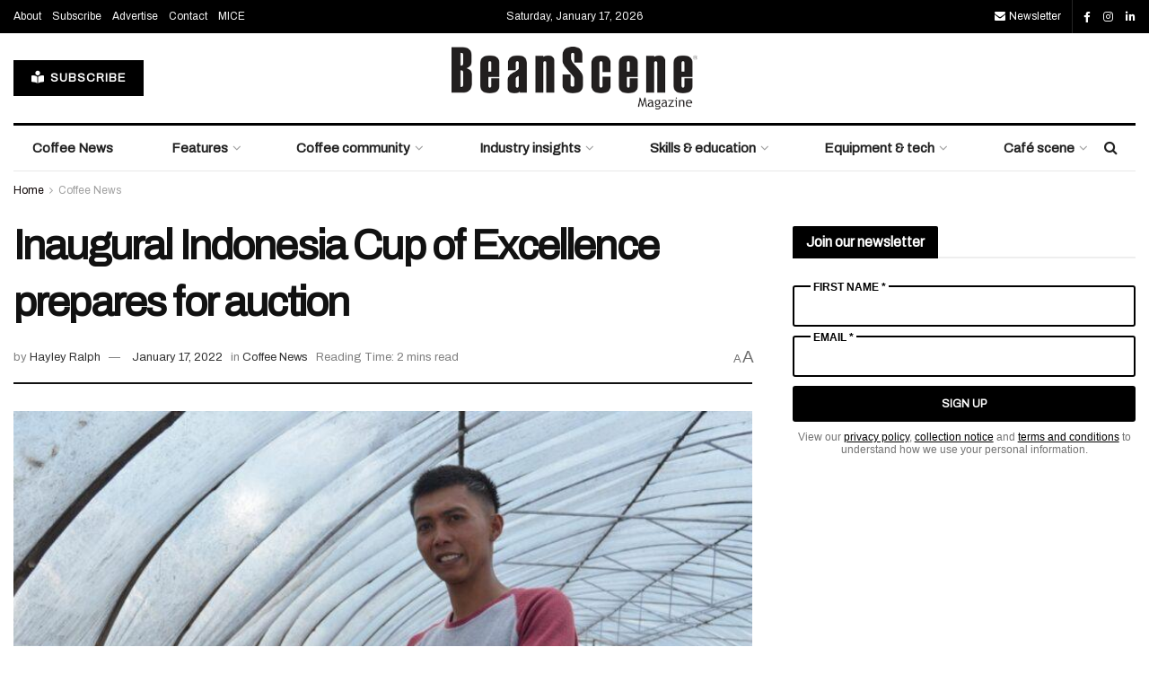

--- FILE ---
content_type: text/html; charset=UTF-8
request_url: https://www.beanscenemag.com.au/inaugural-indonesia-cup-of-excellence-prepares-for-auction/
body_size: 38664
content:
<!doctype html>
<!--[if lt IE 7]> <html class="no-js lt-ie9 lt-ie8 lt-ie7" lang="en-US"> <![endif]-->
<!--[if IE 7]>    <html class="no-js lt-ie9 lt-ie8" lang="en-US"> <![endif]-->
<!--[if IE 8]>    <html class="no-js lt-ie9" lang="en-US"> <![endif]-->
<!--[if IE 9]>    <html class="no-js lt-ie10" lang="en-US"> <![endif]-->
<!--[if gt IE 8]><!--> <html class="no-js" lang="en-US"> <!--<![endif]-->
<head>
    <meta http-equiv="Content-Type" content="text/html; charset=UTF-8" />
    <meta name='viewport' content='width=device-width, initial-scale=1, user-scalable=yes' />
    <link rel="profile" href="http://gmpg.org/xfn/11" />
    <link rel="pingback" href="https://www.beanscenemag.com.au/xmlrpc.php" />
    <meta name='robots' content='index, follow, max-image-preview:large, max-snippet:-1, max-video-preview:-1' />
	<style>img:is([sizes="auto" i], [sizes^="auto," i]) { contain-intrinsic-size: 3000px 1500px }</style>
				<script type="text/javascript">
			  var jnews_ajax_url = '/?ajax-request=jnews'
			</script>
			<script type="text/javascript">;window.jnews=window.jnews||{},window.jnews.library=window.jnews.library||{},window.jnews.library=function(){"use strict";var e=this;e.win=window,e.doc=document,e.noop=function(){},e.globalBody=e.doc.getElementsByTagName("body")[0],e.globalBody=e.globalBody?e.globalBody:e.doc,e.win.jnewsDataStorage=e.win.jnewsDataStorage||{_storage:new WeakMap,put:function(e,t,n){this._storage.has(e)||this._storage.set(e,new Map),this._storage.get(e).set(t,n)},get:function(e,t){return this._storage.get(e).get(t)},has:function(e,t){return this._storage.has(e)&&this._storage.get(e).has(t)},remove:function(e,t){var n=this._storage.get(e).delete(t);return 0===!this._storage.get(e).size&&this._storage.delete(e),n}},e.windowWidth=function(){return e.win.innerWidth||e.docEl.clientWidth||e.globalBody.clientWidth},e.windowHeight=function(){return e.win.innerHeight||e.docEl.clientHeight||e.globalBody.clientHeight},e.requestAnimationFrame=e.win.requestAnimationFrame||e.win.webkitRequestAnimationFrame||e.win.mozRequestAnimationFrame||e.win.msRequestAnimationFrame||window.oRequestAnimationFrame||function(e){return setTimeout(e,1e3/60)},e.cancelAnimationFrame=e.win.cancelAnimationFrame||e.win.webkitCancelAnimationFrame||e.win.webkitCancelRequestAnimationFrame||e.win.mozCancelAnimationFrame||e.win.msCancelRequestAnimationFrame||e.win.oCancelRequestAnimationFrame||function(e){clearTimeout(e)},e.classListSupport="classList"in document.createElement("_"),e.hasClass=e.classListSupport?function(e,t){return e.classList.contains(t)}:function(e,t){return e.className.indexOf(t)>=0},e.addClass=e.classListSupport?function(t,n){e.hasClass(t,n)||t.classList.add(n)}:function(t,n){e.hasClass(t,n)||(t.className+=" "+n)},e.removeClass=e.classListSupport?function(t,n){e.hasClass(t,n)&&t.classList.remove(n)}:function(t,n){e.hasClass(t,n)&&(t.className=t.className.replace(n,""))},e.objKeys=function(e){var t=[];for(var n in e)Object.prototype.hasOwnProperty.call(e,n)&&t.push(n);return t},e.isObjectSame=function(e,t){var n=!0;return JSON.stringify(e)!==JSON.stringify(t)&&(n=!1),n},e.extend=function(){for(var e,t,n,o=arguments[0]||{},i=1,a=arguments.length;i<a;i++)if(null!==(e=arguments[i]))for(t in e)o!==(n=e[t])&&void 0!==n&&(o[t]=n);return o},e.dataStorage=e.win.jnewsDataStorage,e.isVisible=function(e){return 0!==e.offsetWidth&&0!==e.offsetHeight||e.getBoundingClientRect().length},e.getHeight=function(e){return e.offsetHeight||e.clientHeight||e.getBoundingClientRect().height},e.getWidth=function(e){return e.offsetWidth||e.clientWidth||e.getBoundingClientRect().width},e.supportsPassive=!1;try{var t=Object.defineProperty({},"passive",{get:function(){e.supportsPassive=!0}});"createEvent"in e.doc?e.win.addEventListener("test",null,t):"fireEvent"in e.doc&&e.win.attachEvent("test",null)}catch(e){}e.passiveOption=!!e.supportsPassive&&{passive:!0},e.setStorage=function(e,t){e="jnews-"+e;var n={expired:Math.floor(((new Date).getTime()+432e5)/1e3)};t=Object.assign(n,t);localStorage.setItem(e,JSON.stringify(t))},e.getStorage=function(e){e="jnews-"+e;var t=localStorage.getItem(e);return null!==t&&0<t.length?JSON.parse(localStorage.getItem(e)):{}},e.expiredStorage=function(){var t,n="jnews-";for(var o in localStorage)o.indexOf(n)>-1&&"undefined"!==(t=e.getStorage(o.replace(n,""))).expired&&t.expired<Math.floor((new Date).getTime()/1e3)&&localStorage.removeItem(o)},e.addEvents=function(t,n,o){for(var i in n){var a=["touchstart","touchmove"].indexOf(i)>=0&&!o&&e.passiveOption;"createEvent"in e.doc?t.addEventListener(i,n[i],a):"fireEvent"in e.doc&&t.attachEvent("on"+i,n[i])}},e.removeEvents=function(t,n){for(var o in n)"createEvent"in e.doc?t.removeEventListener(o,n[o]):"fireEvent"in e.doc&&t.detachEvent("on"+o,n[o])},e.triggerEvents=function(t,n,o){var i;o=o||{detail:null};return"createEvent"in e.doc?(!(i=e.doc.createEvent("CustomEvent")||new CustomEvent(n)).initCustomEvent||i.initCustomEvent(n,!0,!1,o),void t.dispatchEvent(i)):"fireEvent"in e.doc?((i=e.doc.createEventObject()).eventType=n,void t.fireEvent("on"+i.eventType,i)):void 0},e.getParents=function(t,n){void 0===n&&(n=e.doc);for(var o=[],i=t.parentNode,a=!1;!a;)if(i){var r=i;r.querySelectorAll(n).length?a=!0:(o.push(r),i=r.parentNode)}else o=[],a=!0;return o},e.forEach=function(e,t,n){for(var o=0,i=e.length;o<i;o++)t.call(n,e[o],o)},e.getText=function(e){return e.innerText||e.textContent},e.setText=function(e,t){var n="object"==typeof t?t.innerText||t.textContent:t;e.innerText&&(e.innerText=n),e.textContent&&(e.textContent=n)},e.httpBuildQuery=function(t){return e.objKeys(t).reduce(function t(n){var o=arguments.length>1&&void 0!==arguments[1]?arguments[1]:null;return function(i,a){var r=n[a];a=encodeURIComponent(a);var s=o?"".concat(o,"[").concat(a,"]"):a;return null==r||"function"==typeof r?(i.push("".concat(s,"=")),i):["number","boolean","string"].includes(typeof r)?(i.push("".concat(s,"=").concat(encodeURIComponent(r))),i):(i.push(e.objKeys(r).reduce(t(r,s),[]).join("&")),i)}}(t),[]).join("&")},e.get=function(t,n,o,i){return o="function"==typeof o?o:e.noop,e.ajax("GET",t,n,o,i)},e.post=function(t,n,o,i){return o="function"==typeof o?o:e.noop,e.ajax("POST",t,n,o,i)},e.ajax=function(t,n,o,i,a){var r=new XMLHttpRequest,s=n,c=e.httpBuildQuery(o);if(t=-1!=["GET","POST"].indexOf(t)?t:"GET",r.open(t,s+("GET"==t?"?"+c:""),!0),"POST"==t&&r.setRequestHeader("Content-type","application/x-www-form-urlencoded"),r.setRequestHeader("X-Requested-With","XMLHttpRequest"),r.onreadystatechange=function(){4===r.readyState&&200<=r.status&&300>r.status&&"function"==typeof i&&i.call(void 0,r.response)},void 0!==a&&!a){return{xhr:r,send:function(){r.send("POST"==t?c:null)}}}return r.send("POST"==t?c:null),{xhr:r}},e.scrollTo=function(t,n,o){function i(e,t,n){this.start=this.position(),this.change=e-this.start,this.currentTime=0,this.increment=20,this.duration=void 0===n?500:n,this.callback=t,this.finish=!1,this.animateScroll()}return Math.easeInOutQuad=function(e,t,n,o){return(e/=o/2)<1?n/2*e*e+t:-n/2*(--e*(e-2)-1)+t},i.prototype.stop=function(){this.finish=!0},i.prototype.move=function(t){e.doc.documentElement.scrollTop=t,e.globalBody.parentNode.scrollTop=t,e.globalBody.scrollTop=t},i.prototype.position=function(){return e.doc.documentElement.scrollTop||e.globalBody.parentNode.scrollTop||e.globalBody.scrollTop},i.prototype.animateScroll=function(){this.currentTime+=this.increment;var t=Math.easeInOutQuad(this.currentTime,this.start,this.change,this.duration);this.move(t),this.currentTime<this.duration&&!this.finish?e.requestAnimationFrame.call(e.win,this.animateScroll.bind(this)):this.callback&&"function"==typeof this.callback&&this.callback()},new i(t,n,o)},e.unwrap=function(t){var n,o=t;e.forEach(t,(function(e,t){n?n+=e:n=e})),o.replaceWith(n)},e.performance={start:function(e){performance.mark(e+"Start")},stop:function(e){performance.mark(e+"End"),performance.measure(e,e+"Start",e+"End")}},e.fps=function(){var t=0,n=0,o=0;!function(){var i=t=0,a=0,r=0,s=document.getElementById("fpsTable"),c=function(t){void 0===document.getElementsByTagName("body")[0]?e.requestAnimationFrame.call(e.win,(function(){c(t)})):document.getElementsByTagName("body")[0].appendChild(t)};null===s&&((s=document.createElement("div")).style.position="fixed",s.style.top="120px",s.style.left="10px",s.style.width="100px",s.style.height="20px",s.style.border="1px solid black",s.style.fontSize="11px",s.style.zIndex="100000",s.style.backgroundColor="white",s.id="fpsTable",c(s));var l=function(){o++,n=Date.now(),(a=(o/(r=(n-t)/1e3)).toPrecision(2))!=i&&(i=a,s.innerHTML=i+"fps"),1<r&&(t=n,o=0),e.requestAnimationFrame.call(e.win,l)};l()}()},e.instr=function(e,t){for(var n=0;n<t.length;n++)if(-1!==e.toLowerCase().indexOf(t[n].toLowerCase()))return!0},e.winLoad=function(t,n){function o(o){if("complete"===e.doc.readyState||"interactive"===e.doc.readyState)return!o||n?setTimeout(t,n||1):t(o),1}o()||e.addEvents(e.win,{load:o})},e.docReady=function(t,n){function o(o){if("complete"===e.doc.readyState||"interactive"===e.doc.readyState)return!o||n?setTimeout(t,n||1):t(o),1}o()||e.addEvents(e.doc,{DOMContentLoaded:o})},e.fireOnce=function(){e.docReady((function(){e.assets=e.assets||[],e.assets.length&&(e.boot(),e.load_assets())}),50)},e.boot=function(){e.length&&e.doc.querySelectorAll("style[media]").forEach((function(e){"not all"==e.getAttribute("media")&&e.removeAttribute("media")}))},e.create_js=function(t,n){var o=e.doc.createElement("script");switch(o.setAttribute("src",t),n){case"defer":o.setAttribute("defer",!0);break;case"async":o.setAttribute("async",!0);break;case"deferasync":o.setAttribute("defer",!0),o.setAttribute("async",!0)}e.globalBody.appendChild(o)},e.load_assets=function(){"object"==typeof e.assets&&e.forEach(e.assets.slice(0),(function(t,n){var o="";t.defer&&(o+="defer"),t.async&&(o+="async"),e.create_js(t.url,o);var i=e.assets.indexOf(t);i>-1&&e.assets.splice(i,1)})),e.assets=jnewsoption.au_scripts=window.jnewsads=[]},e.setCookie=function(e,t,n){var o="";if(n){var i=new Date;i.setTime(i.getTime()+24*n*60*60*1e3),o="; expires="+i.toUTCString()}document.cookie=e+"="+(t||"")+o+"; path=/"},e.getCookie=function(e){for(var t=e+"=",n=document.cookie.split(";"),o=0;o<n.length;o++){for(var i=n[o];" "==i.charAt(0);)i=i.substring(1,i.length);if(0==i.indexOf(t))return i.substring(t.length,i.length)}return null},e.eraseCookie=function(e){document.cookie=e+"=; Path=/; Expires=Thu, 01 Jan 1970 00:00:01 GMT;"},e.docReady((function(){e.globalBody=e.globalBody==e.doc?e.doc.getElementsByTagName("body")[0]:e.globalBody,e.globalBody=e.globalBody?e.globalBody:e.doc})),e.winLoad((function(){e.winLoad((function(){var t=!1;if(void 0!==window.jnewsadmin)if(void 0!==window.file_version_checker){var n=e.objKeys(window.file_version_checker);n.length?n.forEach((function(e){t||"10.0.4"===window.file_version_checker[e]||(t=!0)})):t=!0}else t=!0;t&&(window.jnewsHelper.getMessage(),window.jnewsHelper.getNotice())}),2500)}))},window.jnews.library=new window.jnews.library;</script>
	<!-- This site is optimized with the Yoast SEO plugin v26.7 - https://yoast.com/wordpress/plugins/seo/ -->
	<title>Inaugural Indonesia Cup of Excellence prepares for auction - BeanScene</title>
<link data-rocket-preload as="style" href="https://fonts.googleapis.com/css?family=Archivo%3Areguler&#038;display=swap" rel="preload">
<link href="https://fonts.googleapis.com/css?family=Archivo%3Areguler&#038;display=swap" media="print" onload="this.media=&#039;all&#039;" rel="stylesheet">
<noscript data-wpr-hosted-gf-parameters=""><link rel="stylesheet" href="https://fonts.googleapis.com/css?family=Archivo%3Areguler&#038;display=swap"></noscript>
	<meta name="description" content="The CoE and the SCAI have announced 26 Cup of Excellence and six National Winner coffees in the first-ever Indonesia Cup of Excellence." />
	<link rel="canonical" href="https://www.beanscenemag.com.au/inaugural-indonesia-cup-of-excellence-prepares-for-auction/" />
	<meta property="og:locale" content="en_US" />
	<meta property="og:type" content="article" />
	<meta property="og:title" content="Inaugural Indonesia Cup of Excellence prepares for auction - BeanScene" />
	<meta property="og:description" content="The CoE and the SCAI have announced 26 Cup of Excellence and six National Winner coffees in the first-ever Indonesia Cup of Excellence." />
	<meta property="og:url" content="https://www.beanscenemag.com.au/inaugural-indonesia-cup-of-excellence-prepares-for-auction/" />
	<meta property="og:site_name" content="BeanScene" />
	<meta property="article:published_time" content="2022-01-16T22:02:17+00:00" />
	<meta property="og:image" content="https://www.beanscenemag.com.au/wp-content/uploads/2022/01/Dilen.jpeg" />
	<meta property="og:image:width" content="1280" />
	<meta property="og:image:height" content="847" />
	<meta property="og:image:type" content="image/jpeg" />
	<meta name="author" content="Hayley Ralph" />
	<meta name="twitter:card" content="summary_large_image" />
	<meta name="twitter:label1" content="Written by" />
	<meta name="twitter:data1" content="Hayley Ralph" />
	<meta name="twitter:label2" content="Est. reading time" />
	<meta name="twitter:data2" content="2 minutes" />
	<script type="application/ld+json" class="yoast-schema-graph">{"@context":"https://schema.org","@graph":[{"@type":"Article","@id":"https://www.beanscenemag.com.au/inaugural-indonesia-cup-of-excellence-prepares-for-auction/#article","isPartOf":{"@id":"https://www.beanscenemag.com.au/inaugural-indonesia-cup-of-excellence-prepares-for-auction/"},"author":{"name":"Hayley Ralph","@id":"https://www.beanscenemag.com.au/#/schema/person/b3a781f58e8b7398fcd8d2ea647d249e"},"headline":"Inaugural Indonesia Cup of Excellence prepares for auction","datePublished":"2022-01-16T22:02:17+00:00","mainEntityOfPage":{"@id":"https://www.beanscenemag.com.au/inaugural-indonesia-cup-of-excellence-prepares-for-auction/"},"wordCount":315,"image":{"@id":"https://www.beanscenemag.com.au/inaugural-indonesia-cup-of-excellence-prepares-for-auction/#primaryimage"},"thumbnailUrl":"https://www.beanscenemag.com.au/wp-content/uploads/2022/01/Dilen.jpeg","articleSection":["Coffee News"],"inLanguage":"en-US"},{"@type":"WebPage","@id":"https://www.beanscenemag.com.au/inaugural-indonesia-cup-of-excellence-prepares-for-auction/","url":"https://www.beanscenemag.com.au/inaugural-indonesia-cup-of-excellence-prepares-for-auction/","name":"Inaugural Indonesia Cup of Excellence prepares for auction - BeanScene","isPartOf":{"@id":"https://www.beanscenemag.com.au/#website"},"primaryImageOfPage":{"@id":"https://www.beanscenemag.com.au/inaugural-indonesia-cup-of-excellence-prepares-for-auction/#primaryimage"},"image":{"@id":"https://www.beanscenemag.com.au/inaugural-indonesia-cup-of-excellence-prepares-for-auction/#primaryimage"},"thumbnailUrl":"https://www.beanscenemag.com.au/wp-content/uploads/2022/01/Dilen.jpeg","datePublished":"2022-01-16T22:02:17+00:00","author":{"@id":"https://www.beanscenemag.com.au/#/schema/person/b3a781f58e8b7398fcd8d2ea647d249e"},"description":"The CoE and the SCAI have announced 26 Cup of Excellence and six National Winner coffees in the first-ever Indonesia Cup of Excellence.","breadcrumb":{"@id":"https://www.beanscenemag.com.au/inaugural-indonesia-cup-of-excellence-prepares-for-auction/#breadcrumb"},"inLanguage":"en-US","potentialAction":[{"@type":"ReadAction","target":["https://www.beanscenemag.com.au/inaugural-indonesia-cup-of-excellence-prepares-for-auction/"]}]},{"@type":"ImageObject","inLanguage":"en-US","@id":"https://www.beanscenemag.com.au/inaugural-indonesia-cup-of-excellence-prepares-for-auction/#primaryimage","url":"https://www.beanscenemag.com.au/wp-content/uploads/2022/01/Dilen.jpeg","contentUrl":"https://www.beanscenemag.com.au/wp-content/uploads/2022/01/Dilen.jpeg","width":1280,"height":847,"caption":"Cup of Excellence"},{"@type":"BreadcrumbList","@id":"https://www.beanscenemag.com.au/inaugural-indonesia-cup-of-excellence-prepares-for-auction/#breadcrumb","itemListElement":[{"@type":"ListItem","position":1,"name":"Home","item":"https://www.beanscenemag.com.au/"},{"@type":"ListItem","position":2,"name":"Inaugural Indonesia Cup of Excellence prepares for auction"}]},{"@type":"WebSite","@id":"https://www.beanscenemag.com.au/#website","url":"https://www.beanscenemag.com.au/","name":"BeanScene","description":"Magazine","potentialAction":[{"@type":"SearchAction","target":{"@type":"EntryPoint","urlTemplate":"https://www.beanscenemag.com.au/?s={search_term_string}"},"query-input":{"@type":"PropertyValueSpecification","valueRequired":true,"valueName":"search_term_string"}}],"inLanguage":"en-US"},{"@type":"Person","@id":"https://www.beanscenemag.com.au/#/schema/person/b3a781f58e8b7398fcd8d2ea647d249e","name":"Hayley Ralph","image":{"@type":"ImageObject","inLanguage":"en-US","@id":"https://www.beanscenemag.com.au/#/schema/person/image/","url":"https://secure.gravatar.com/avatar/5c06accae993592e879f98b4d1dea3aa1712fdf5ef397cf4dd801cc80c4fb775?s=96&d=mm&r=g","contentUrl":"https://secure.gravatar.com/avatar/5c06accae993592e879f98b4d1dea3aa1712fdf5ef397cf4dd801cc80c4fb775?s=96&d=mm&r=g","caption":"Hayley Ralph"},"url":"https://www.beanscenemag.com.au/author/hayley-ralph/"}]}</script>
	<!-- / Yoast SEO plugin. -->


<link rel='dns-prefetch' href='//www.beanscenemag.com.au' />
<link rel='dns-prefetch' href='//www.googletagmanager.com' />
<link rel='dns-prefetch' href='//cdn.pcmcloud.com' />
<link rel='dns-prefetch' href='//securepubads.g.doubleclick.net' />
<link rel='dns-prefetch' href='//use.fontawesome.com' />
<link rel='dns-prefetch' href='//fonts.googleapis.com' />
<link rel='preconnect' href='https://fonts.gstatic.com' />
<link rel="alternate" type="application/rss+xml" title="BeanScene &raquo; Feed" href="https://www.beanscenemag.com.au/feed/" />
<link rel="alternate" type="application/rss+xml" title="BeanScene &raquo; Comments Feed" href="https://www.beanscenemag.com.au/comments/feed/" />
<script type="text/javascript">
/* <![CDATA[ */
window._wpemojiSettings = {"baseUrl":"https:\/\/s.w.org\/images\/core\/emoji\/16.0.1\/72x72\/","ext":".png","svgUrl":"https:\/\/s.w.org\/images\/core\/emoji\/16.0.1\/svg\/","svgExt":".svg","source":{"concatemoji":"https:\/\/www.beanscenemag.com.au\/wp-includes\/js\/wp-emoji-release.min.js?ver=3ce375bd6d91cb09db3b926d11744ecb"}};
/*! This file is auto-generated */
!function(s,n){var o,i,e;function c(e){try{var t={supportTests:e,timestamp:(new Date).valueOf()};sessionStorage.setItem(o,JSON.stringify(t))}catch(e){}}function p(e,t,n){e.clearRect(0,0,e.canvas.width,e.canvas.height),e.fillText(t,0,0);var t=new Uint32Array(e.getImageData(0,0,e.canvas.width,e.canvas.height).data),a=(e.clearRect(0,0,e.canvas.width,e.canvas.height),e.fillText(n,0,0),new Uint32Array(e.getImageData(0,0,e.canvas.width,e.canvas.height).data));return t.every(function(e,t){return e===a[t]})}function u(e,t){e.clearRect(0,0,e.canvas.width,e.canvas.height),e.fillText(t,0,0);for(var n=e.getImageData(16,16,1,1),a=0;a<n.data.length;a++)if(0!==n.data[a])return!1;return!0}function f(e,t,n,a){switch(t){case"flag":return n(e,"\ud83c\udff3\ufe0f\u200d\u26a7\ufe0f","\ud83c\udff3\ufe0f\u200b\u26a7\ufe0f")?!1:!n(e,"\ud83c\udde8\ud83c\uddf6","\ud83c\udde8\u200b\ud83c\uddf6")&&!n(e,"\ud83c\udff4\udb40\udc67\udb40\udc62\udb40\udc65\udb40\udc6e\udb40\udc67\udb40\udc7f","\ud83c\udff4\u200b\udb40\udc67\u200b\udb40\udc62\u200b\udb40\udc65\u200b\udb40\udc6e\u200b\udb40\udc67\u200b\udb40\udc7f");case"emoji":return!a(e,"\ud83e\udedf")}return!1}function g(e,t,n,a){var r="undefined"!=typeof WorkerGlobalScope&&self instanceof WorkerGlobalScope?new OffscreenCanvas(300,150):s.createElement("canvas"),o=r.getContext("2d",{willReadFrequently:!0}),i=(o.textBaseline="top",o.font="600 32px Arial",{});return e.forEach(function(e){i[e]=t(o,e,n,a)}),i}function t(e){var t=s.createElement("script");t.src=e,t.defer=!0,s.head.appendChild(t)}"undefined"!=typeof Promise&&(o="wpEmojiSettingsSupports",i=["flag","emoji"],n.supports={everything:!0,everythingExceptFlag:!0},e=new Promise(function(e){s.addEventListener("DOMContentLoaded",e,{once:!0})}),new Promise(function(t){var n=function(){try{var e=JSON.parse(sessionStorage.getItem(o));if("object"==typeof e&&"number"==typeof e.timestamp&&(new Date).valueOf()<e.timestamp+604800&&"object"==typeof e.supportTests)return e.supportTests}catch(e){}return null}();if(!n){if("undefined"!=typeof Worker&&"undefined"!=typeof OffscreenCanvas&&"undefined"!=typeof URL&&URL.createObjectURL&&"undefined"!=typeof Blob)try{var e="postMessage("+g.toString()+"("+[JSON.stringify(i),f.toString(),p.toString(),u.toString()].join(",")+"));",a=new Blob([e],{type:"text/javascript"}),r=new Worker(URL.createObjectURL(a),{name:"wpTestEmojiSupports"});return void(r.onmessage=function(e){c(n=e.data),r.terminate(),t(n)})}catch(e){}c(n=g(i,f,p,u))}t(n)}).then(function(e){for(var t in e)n.supports[t]=e[t],n.supports.everything=n.supports.everything&&n.supports[t],"flag"!==t&&(n.supports.everythingExceptFlag=n.supports.everythingExceptFlag&&n.supports[t]);n.supports.everythingExceptFlag=n.supports.everythingExceptFlag&&!n.supports.flag,n.DOMReady=!1,n.readyCallback=function(){n.DOMReady=!0}}).then(function(){return e}).then(function(){var e;n.supports.everything||(n.readyCallback(),(e=n.source||{}).concatemoji?t(e.concatemoji):e.wpemoji&&e.twemoji&&(t(e.twemoji),t(e.wpemoji)))}))}((window,document),window._wpemojiSettings);
/* ]]> */
</script>
<style id='wp-emoji-styles-inline-css' type='text/css'>

	img.wp-smiley, img.emoji {
		display: inline !important;
		border: none !important;
		box-shadow: none !important;
		height: 1em !important;
		width: 1em !important;
		margin: 0 0.07em !important;
		vertical-align: -0.1em !important;
		background: none !important;
		padding: 0 !important;
	}
</style>
<link rel='stylesheet' id='wp-block-library-css' href='https://www.beanscenemag.com.au/wp-includes/css/dist/block-library/style.min.css?ver=3ce375bd6d91cb09db3b926d11744ecb' type='text/css' media='all' />
<style id='classic-theme-styles-inline-css' type='text/css'>
/*! This file is auto-generated */
.wp-block-button__link{color:#fff;background-color:#32373c;border-radius:9999px;box-shadow:none;text-decoration:none;padding:calc(.667em + 2px) calc(1.333em + 2px);font-size:1.125em}.wp-block-file__button{background:#32373c;color:#fff;text-decoration:none}
</style>
<style id='font-awesome-svg-styles-default-inline-css' type='text/css'>
.svg-inline--fa {
  display: inline-block;
  height: 1em;
  overflow: visible;
  vertical-align: -.125em;
}
</style>
<link data-minify="1" rel='stylesheet' id='font-awesome-svg-styles-css' href='https://www.beanscenemag.com.au/wp-content/cache/min/1/wp-content/uploads/font-awesome/v6.4.2/css/svg-with-js.css?ver=1765931449' type='text/css' media='all' />
<style id='font-awesome-svg-styles-inline-css' type='text/css'>
   .wp-block-font-awesome-icon svg::before,
   .wp-rich-text-font-awesome-icon svg::before {content: unset;}
</style>
<style id='global-styles-inline-css' type='text/css'>
:root{--wp--preset--aspect-ratio--square: 1;--wp--preset--aspect-ratio--4-3: 4/3;--wp--preset--aspect-ratio--3-4: 3/4;--wp--preset--aspect-ratio--3-2: 3/2;--wp--preset--aspect-ratio--2-3: 2/3;--wp--preset--aspect-ratio--16-9: 16/9;--wp--preset--aspect-ratio--9-16: 9/16;--wp--preset--color--black: #000000;--wp--preset--color--cyan-bluish-gray: #abb8c3;--wp--preset--color--white: #ffffff;--wp--preset--color--pale-pink: #f78da7;--wp--preset--color--vivid-red: #cf2e2e;--wp--preset--color--luminous-vivid-orange: #ff6900;--wp--preset--color--luminous-vivid-amber: #fcb900;--wp--preset--color--light-green-cyan: #7bdcb5;--wp--preset--color--vivid-green-cyan: #00d084;--wp--preset--color--pale-cyan-blue: #8ed1fc;--wp--preset--color--vivid-cyan-blue: #0693e3;--wp--preset--color--vivid-purple: #9b51e0;--wp--preset--gradient--vivid-cyan-blue-to-vivid-purple: linear-gradient(135deg,rgba(6,147,227,1) 0%,rgb(155,81,224) 100%);--wp--preset--gradient--light-green-cyan-to-vivid-green-cyan: linear-gradient(135deg,rgb(122,220,180) 0%,rgb(0,208,130) 100%);--wp--preset--gradient--luminous-vivid-amber-to-luminous-vivid-orange: linear-gradient(135deg,rgba(252,185,0,1) 0%,rgba(255,105,0,1) 100%);--wp--preset--gradient--luminous-vivid-orange-to-vivid-red: linear-gradient(135deg,rgba(255,105,0,1) 0%,rgb(207,46,46) 100%);--wp--preset--gradient--very-light-gray-to-cyan-bluish-gray: linear-gradient(135deg,rgb(238,238,238) 0%,rgb(169,184,195) 100%);--wp--preset--gradient--cool-to-warm-spectrum: linear-gradient(135deg,rgb(74,234,220) 0%,rgb(151,120,209) 20%,rgb(207,42,186) 40%,rgb(238,44,130) 60%,rgb(251,105,98) 80%,rgb(254,248,76) 100%);--wp--preset--gradient--blush-light-purple: linear-gradient(135deg,rgb(255,206,236) 0%,rgb(152,150,240) 100%);--wp--preset--gradient--blush-bordeaux: linear-gradient(135deg,rgb(254,205,165) 0%,rgb(254,45,45) 50%,rgb(107,0,62) 100%);--wp--preset--gradient--luminous-dusk: linear-gradient(135deg,rgb(255,203,112) 0%,rgb(199,81,192) 50%,rgb(65,88,208) 100%);--wp--preset--gradient--pale-ocean: linear-gradient(135deg,rgb(255,245,203) 0%,rgb(182,227,212) 50%,rgb(51,167,181) 100%);--wp--preset--gradient--electric-grass: linear-gradient(135deg,rgb(202,248,128) 0%,rgb(113,206,126) 100%);--wp--preset--gradient--midnight: linear-gradient(135deg,rgb(2,3,129) 0%,rgb(40,116,252) 100%);--wp--preset--font-size--small: 13px;--wp--preset--font-size--medium: 20px;--wp--preset--font-size--large: 36px;--wp--preset--font-size--x-large: 42px;--wp--preset--spacing--20: 0.44rem;--wp--preset--spacing--30: 0.67rem;--wp--preset--spacing--40: 1rem;--wp--preset--spacing--50: 1.5rem;--wp--preset--spacing--60: 2.25rem;--wp--preset--spacing--70: 3.38rem;--wp--preset--spacing--80: 5.06rem;--wp--preset--shadow--natural: 6px 6px 9px rgba(0, 0, 0, 0.2);--wp--preset--shadow--deep: 12px 12px 50px rgba(0, 0, 0, 0.4);--wp--preset--shadow--sharp: 6px 6px 0px rgba(0, 0, 0, 0.2);--wp--preset--shadow--outlined: 6px 6px 0px -3px rgba(255, 255, 255, 1), 6px 6px rgba(0, 0, 0, 1);--wp--preset--shadow--crisp: 6px 6px 0px rgba(0, 0, 0, 1);}:where(.is-layout-flex){gap: 0.5em;}:where(.is-layout-grid){gap: 0.5em;}body .is-layout-flex{display: flex;}.is-layout-flex{flex-wrap: wrap;align-items: center;}.is-layout-flex > :is(*, div){margin: 0;}body .is-layout-grid{display: grid;}.is-layout-grid > :is(*, div){margin: 0;}:where(.wp-block-columns.is-layout-flex){gap: 2em;}:where(.wp-block-columns.is-layout-grid){gap: 2em;}:where(.wp-block-post-template.is-layout-flex){gap: 1.25em;}:where(.wp-block-post-template.is-layout-grid){gap: 1.25em;}.has-black-color{color: var(--wp--preset--color--black) !important;}.has-cyan-bluish-gray-color{color: var(--wp--preset--color--cyan-bluish-gray) !important;}.has-white-color{color: var(--wp--preset--color--white) !important;}.has-pale-pink-color{color: var(--wp--preset--color--pale-pink) !important;}.has-vivid-red-color{color: var(--wp--preset--color--vivid-red) !important;}.has-luminous-vivid-orange-color{color: var(--wp--preset--color--luminous-vivid-orange) !important;}.has-luminous-vivid-amber-color{color: var(--wp--preset--color--luminous-vivid-amber) !important;}.has-light-green-cyan-color{color: var(--wp--preset--color--light-green-cyan) !important;}.has-vivid-green-cyan-color{color: var(--wp--preset--color--vivid-green-cyan) !important;}.has-pale-cyan-blue-color{color: var(--wp--preset--color--pale-cyan-blue) !important;}.has-vivid-cyan-blue-color{color: var(--wp--preset--color--vivid-cyan-blue) !important;}.has-vivid-purple-color{color: var(--wp--preset--color--vivid-purple) !important;}.has-black-background-color{background-color: var(--wp--preset--color--black) !important;}.has-cyan-bluish-gray-background-color{background-color: var(--wp--preset--color--cyan-bluish-gray) !important;}.has-white-background-color{background-color: var(--wp--preset--color--white) !important;}.has-pale-pink-background-color{background-color: var(--wp--preset--color--pale-pink) !important;}.has-vivid-red-background-color{background-color: var(--wp--preset--color--vivid-red) !important;}.has-luminous-vivid-orange-background-color{background-color: var(--wp--preset--color--luminous-vivid-orange) !important;}.has-luminous-vivid-amber-background-color{background-color: var(--wp--preset--color--luminous-vivid-amber) !important;}.has-light-green-cyan-background-color{background-color: var(--wp--preset--color--light-green-cyan) !important;}.has-vivid-green-cyan-background-color{background-color: var(--wp--preset--color--vivid-green-cyan) !important;}.has-pale-cyan-blue-background-color{background-color: var(--wp--preset--color--pale-cyan-blue) !important;}.has-vivid-cyan-blue-background-color{background-color: var(--wp--preset--color--vivid-cyan-blue) !important;}.has-vivid-purple-background-color{background-color: var(--wp--preset--color--vivid-purple) !important;}.has-black-border-color{border-color: var(--wp--preset--color--black) !important;}.has-cyan-bluish-gray-border-color{border-color: var(--wp--preset--color--cyan-bluish-gray) !important;}.has-white-border-color{border-color: var(--wp--preset--color--white) !important;}.has-pale-pink-border-color{border-color: var(--wp--preset--color--pale-pink) !important;}.has-vivid-red-border-color{border-color: var(--wp--preset--color--vivid-red) !important;}.has-luminous-vivid-orange-border-color{border-color: var(--wp--preset--color--luminous-vivid-orange) !important;}.has-luminous-vivid-amber-border-color{border-color: var(--wp--preset--color--luminous-vivid-amber) !important;}.has-light-green-cyan-border-color{border-color: var(--wp--preset--color--light-green-cyan) !important;}.has-vivid-green-cyan-border-color{border-color: var(--wp--preset--color--vivid-green-cyan) !important;}.has-pale-cyan-blue-border-color{border-color: var(--wp--preset--color--pale-cyan-blue) !important;}.has-vivid-cyan-blue-border-color{border-color: var(--wp--preset--color--vivid-cyan-blue) !important;}.has-vivid-purple-border-color{border-color: var(--wp--preset--color--vivid-purple) !important;}.has-vivid-cyan-blue-to-vivid-purple-gradient-background{background: var(--wp--preset--gradient--vivid-cyan-blue-to-vivid-purple) !important;}.has-light-green-cyan-to-vivid-green-cyan-gradient-background{background: var(--wp--preset--gradient--light-green-cyan-to-vivid-green-cyan) !important;}.has-luminous-vivid-amber-to-luminous-vivid-orange-gradient-background{background: var(--wp--preset--gradient--luminous-vivid-amber-to-luminous-vivid-orange) !important;}.has-luminous-vivid-orange-to-vivid-red-gradient-background{background: var(--wp--preset--gradient--luminous-vivid-orange-to-vivid-red) !important;}.has-very-light-gray-to-cyan-bluish-gray-gradient-background{background: var(--wp--preset--gradient--very-light-gray-to-cyan-bluish-gray) !important;}.has-cool-to-warm-spectrum-gradient-background{background: var(--wp--preset--gradient--cool-to-warm-spectrum) !important;}.has-blush-light-purple-gradient-background{background: var(--wp--preset--gradient--blush-light-purple) !important;}.has-blush-bordeaux-gradient-background{background: var(--wp--preset--gradient--blush-bordeaux) !important;}.has-luminous-dusk-gradient-background{background: var(--wp--preset--gradient--luminous-dusk) !important;}.has-pale-ocean-gradient-background{background: var(--wp--preset--gradient--pale-ocean) !important;}.has-electric-grass-gradient-background{background: var(--wp--preset--gradient--electric-grass) !important;}.has-midnight-gradient-background{background: var(--wp--preset--gradient--midnight) !important;}.has-small-font-size{font-size: var(--wp--preset--font-size--small) !important;}.has-medium-font-size{font-size: var(--wp--preset--font-size--medium) !important;}.has-large-font-size{font-size: var(--wp--preset--font-size--large) !important;}.has-x-large-font-size{font-size: var(--wp--preset--font-size--x-large) !important;}
:where(.wp-block-post-template.is-layout-flex){gap: 1.25em;}:where(.wp-block-post-template.is-layout-grid){gap: 1.25em;}
:where(.wp-block-columns.is-layout-flex){gap: 2em;}:where(.wp-block-columns.is-layout-grid){gap: 2em;}
:root :where(.wp-block-pullquote){font-size: 1.5em;line-height: 1.6;}
</style>
<link data-minify="1" rel='stylesheet' id='fvp-frontend-css' href='https://www.beanscenemag.com.au/wp-content/cache/min/1/wp-content/plugins/featured-video-plus/styles/frontend.css?ver=1765931449' type='text/css' media='all' />
<link data-minify="1" rel='stylesheet' id='pcm-ads-style-css' href='https://www.beanscenemag.com.au/wp-content/cache/min/1/wp-content/plugins/wordpress-pcm-utilities/assets/css/style.css?ver=1765931449' type='text/css' media='all' />
<link rel='stylesheet' id='jnews-parent-style-css' href='https://www.beanscenemag.com.au/wp-content/themes/jnews/style.css?ver=3ce375bd6d91cb09db3b926d11744ecb' type='text/css' media='all' />
<style id='jnews-parent-style-inline-css' type='text/css'>
:root {
        --logo: url(https://www.beanscenemag.com.au/wp-content/uploads/2017/11/BeanScene-LogoSM_RGB.png);
    }
</style>
<link data-minify="1" rel='stylesheet' id='js_composer_front-css' href='https://www.beanscenemag.com.au/wp-content/cache/min/1/wp-content/plugins/js_composer/assets/css/js_composer.min.css?ver=1765931449' type='text/css' media='all' />
<link data-minify="1" rel='stylesheet' id='font-awesome-official-css' href='https://www.beanscenemag.com.au/wp-content/cache/min/1/releases/v6.4.2/css/all.css?ver=1765931449' type='text/css' media='all' crossorigin="anonymous" />

<link data-minify="1" rel='stylesheet' id='jnews-frontend-css' href='https://www.beanscenemag.com.au/wp-content/cache/min/1/wp-content/themes/jnews/assets/dist/frontend.min.css?ver=1765931449' type='text/css' media='all' />
<link data-minify="1" rel='stylesheet' id='jnews-js-composer-css' href='https://www.beanscenemag.com.au/wp-content/cache/min/1/wp-content/themes/jnews/assets/css/js-composer-frontend.css?ver=1765931449' type='text/css' media='all' />
<link data-minify="1" rel='stylesheet' id='jnews-style-css' href='https://www.beanscenemag.com.au/wp-content/cache/min/1/wp-content/themes/jnews-child/style.css?ver=1765931449' type='text/css' media='all' />
<link data-minify="1" rel='stylesheet' id='jnews-darkmode-css' href='https://www.beanscenemag.com.au/wp-content/cache/min/1/wp-content/themes/jnews/assets/css/darkmode.css?ver=1765931449' type='text/css' media='all' />
<link data-minify="1" rel='stylesheet' id='jnews-scheme-css' href='https://www.beanscenemag.com.au/wp-content/cache/min/1/wp-content/uploads/jnews/scheme.css?ver=1765931449' type='text/css' media='all' />
<style id='rocket-lazyload-inline-css' type='text/css'>
.rll-youtube-player{position:relative;padding-bottom:56.23%;height:0;overflow:hidden;max-width:100%;}.rll-youtube-player:focus-within{outline: 2px solid currentColor;outline-offset: 5px;}.rll-youtube-player iframe{position:absolute;top:0;left:0;width:100%;height:100%;z-index:100;background:0 0}.rll-youtube-player img{bottom:0;display:block;left:0;margin:auto;max-width:100%;width:100%;position:absolute;right:0;top:0;border:none;height:auto;-webkit-transition:.4s all;-moz-transition:.4s all;transition:.4s all}.rll-youtube-player img:hover{-webkit-filter:brightness(75%)}.rll-youtube-player .play{height:100%;width:100%;left:0;top:0;position:absolute;background:url(https://www.beanscenemag.com.au/wp-content/plugins/wp-rocket/assets/img/youtube.png) no-repeat center;background-color: transparent !important;cursor:pointer;border:none;}.wp-embed-responsive .wp-has-aspect-ratio .rll-youtube-player{position:absolute;padding-bottom:0;width:100%;height:100%;top:0;bottom:0;left:0;right:0}
</style>
<link data-minify="1" rel='stylesheet' id='font-awesome-official-v4shim-css' href='https://www.beanscenemag.com.au/wp-content/cache/min/1/releases/v6.4.2/css/v4-shims.css?ver=1765931449' type='text/css' media='all' crossorigin="anonymous" />
<link data-minify="1" rel='stylesheet' id='jnews-select-share-css' href='https://www.beanscenemag.com.au/wp-content/cache/min/1/wp-content/plugins/jnews-social-share/assets/css/plugin.css?ver=1765931462' type='text/css' media='all' />
<script type="text/javascript" src="https://www.beanscenemag.com.au/wp-includes/js/jquery/jquery.min.js?ver=3.7.1" id="jquery-core-js"></script>
<script type="text/javascript" src="https://www.beanscenemag.com.au/wp-includes/js/jquery/jquery-migrate.min.js?ver=3.4.1" id="jquery-migrate-js"></script>
<script type="text/javascript" src="https://www.beanscenemag.com.au/wp-content/plugins/featured-video-plus/js/jquery.fitvids.min.js?ver=master-2015-08" id="jquery.fitvids-js"></script>
<script type="text/javascript" id="fvp-frontend-js-extra">
/* <![CDATA[ */
var fvpdata = {"ajaxurl":"https:\/\/www.beanscenemag.com.au\/wp-admin\/admin-ajax.php","nonce":"bf66f05446","fitvids":"1","dynamic":"","overlay":"","opacity":"0.75","color":"b","width":"640"};
/* ]]> */
</script>
<script type="text/javascript" src="https://www.beanscenemag.com.au/wp-content/plugins/featured-video-plus/js/frontend.min.js?ver=2.3.3" id="fvp-frontend-js" data-rocket-defer defer></script>
<script type="text/javascript" id="wpgmza_data-js-extra">
/* <![CDATA[ */
var wpgmza_google_api_status = {"message":"Enqueued","code":"ENQUEUED"};
/* ]]> */
</script>
<script data-minify="1" type="text/javascript" src="https://www.beanscenemag.com.au/wp-content/cache/min/1/wp-content/plugins/wp-google-maps/wpgmza_data.js?ver=1765931449" id="wpgmza_data-js" data-rocket-defer defer></script>
<script></script>
<style>
            :root {
                --bitz-accent-color: ;
            }
        </style><script>
            jQuery(document).ready(function(){
                jQuery('p:empty').remove();
                setTimeout(function() {
                    jQuery('p:empty').remove();
                },500);
            });
        </script>
        <script>
            window.dataLayer = window.dataLayer || [];
            window.googletag = window.googletag || {cmd: []};
        </script><script>
                function gtag(){dataLayer.push(arguments);}
                gtag('js', new Date());
                gtag('config', 'G-X27104LWXS');
            </script>
<script type='text/javascript'>
                piAId = '1098153';
                piCId = '48581';
                piHostname = 'pi.pardot.com';

                (function() {
                    function async_load(){
                        var s = document.createElement('script'); s.type = 'text/javascript';
                        s.src = ('https:' == document.location.protocol ? 'https://pi' : 'http://cdn') + '.pardot.com/pd.js';
                        var c = document.getElementsByTagName('script')[0]; c.parentNode.insertBefore(s, c);
                    }
                    if(window.attachEvent) { window.attachEvent('onload', async_load); }
                    else { window.addEventListener('load', async_load, false); }
                })();
            </script><script>(function(d,u,ac){var s=d.createElement('script');s.type='text/javascript';s.src='https://a.omappapi.com/app/js/api.min.js';s.async=true;s.dataset.user=u;s.dataset.account=ac;d.getElementsByTagName('head')[0].appendChild(s);})(document,37733,43370);</script><script>dataLayer.push({ 'gtm.start': new Date().getTime(), event: 'gtm.js' });</script><meta name="generator" content="Powered by WPBakery Page Builder - drag and drop page builder for WordPress."/>
<script type='application/ld+json'>{"@context":"http:\/\/schema.org","@type":"Organization","@id":"https:\/\/www.beanscenemag.com.au\/#organization","url":"https:\/\/www.beanscenemag.com.au\/","name":"","logo":{"@type":"ImageObject","url":""},"sameAs":["https:\/\/www.facebook.com\/BeanSceneCoffeeMag","http:\/\/www.instagram.com\/beanscenemag\/","https:\/\/www.linkedin.com\/showcase\/beanscenemag\/"]}</script>
<script type='application/ld+json'>{"@context":"http:\/\/schema.org","@type":"WebSite","@id":"https:\/\/www.beanscenemag.com.au\/#website","url":"https:\/\/www.beanscenemag.com.au\/","name":"","potentialAction":{"@type":"SearchAction","target":"https:\/\/www.beanscenemag.com.au\/?s={search_term_string}","query-input":"required name=search_term_string"}}</script>
<link rel="icon" href="https://www.beanscenemag.com.au/wp-content/uploads/2015/09/cropped-Bean-Scene-favicon-32x32.png" sizes="32x32" />
<link rel="icon" href="https://www.beanscenemag.com.au/wp-content/uploads/2015/09/cropped-Bean-Scene-favicon-192x192.png" sizes="192x192" />
<link rel="apple-touch-icon" href="https://www.beanscenemag.com.au/wp-content/uploads/2015/09/cropped-Bean-Scene-favicon-180x180.png" />
<meta name="msapplication-TileImage" content="https://www.beanscenemag.com.au/wp-content/uploads/2015/09/cropped-Bean-Scene-favicon-270x270.png" />
<style id="jeg_dynamic_css" type="text/css" data-type="jeg_custom-css">.jeg_container, .jeg_content, .jeg_boxed .jeg_main .jeg_container, .jeg_autoload_separator { background-color : #ffffff; } body { --j-body-color : #0a0000; --j-accent-color : #000000; --j-alt-color : #000000; --j-heading-color : #111111; } body,.jeg_newsfeed_list .tns-outer .tns-controls button,.jeg_filter_button,.owl-carousel .owl-nav div,.jeg_readmore,.jeg_hero_style_7 .jeg_post_meta a,.widget_calendar thead th,.widget_calendar tfoot a,.jeg_socialcounter a,.entry-header .jeg_meta_like a,.entry-header .jeg_meta_comment a,.entry-header .jeg_meta_donation a,.entry-header .jeg_meta_bookmark a,.entry-content tbody tr:hover,.entry-content th,.jeg_splitpost_nav li:hover a,#breadcrumbs a,.jeg_author_socials a:hover,.jeg_footer_content a,.jeg_footer_bottom a,.jeg_cartcontent,.woocommerce .woocommerce-breadcrumb a { color : #0a0000; } a, .jeg_menu_style_5>li>a:hover, .jeg_menu_style_5>li.sfHover>a, .jeg_menu_style_5>li.current-menu-item>a, .jeg_menu_style_5>li.current-menu-ancestor>a, .jeg_navbar .jeg_menu:not(.jeg_main_menu)>li>a:hover, .jeg_midbar .jeg_menu:not(.jeg_main_menu)>li>a:hover, .jeg_side_tabs li.active, .jeg_block_heading_5 strong, .jeg_block_heading_6 strong, .jeg_block_heading_7 strong, .jeg_block_heading_8 strong, .jeg_subcat_list li a:hover, .jeg_subcat_list li button:hover, .jeg_pl_lg_7 .jeg_thumb .jeg_post_category a, .jeg_pl_xs_2:before, .jeg_pl_xs_4 .jeg_postblock_content:before, .jeg_postblock .jeg_post_title a:hover, .jeg_hero_style_6 .jeg_post_title a:hover, .jeg_sidefeed .jeg_pl_xs_3 .jeg_post_title a:hover, .widget_jnews_popular .jeg_post_title a:hover, .jeg_meta_author a, .widget_archive li a:hover, .widget_pages li a:hover, .widget_meta li a:hover, .widget_recent_entries li a:hover, .widget_rss li a:hover, .widget_rss cite, .widget_categories li a:hover, .widget_categories li.current-cat>a, #breadcrumbs a:hover, .jeg_share_count .counts, .commentlist .bypostauthor>.comment-body>.comment-author>.fn, span.required, .jeg_review_title, .bestprice .price, .authorlink a:hover, .jeg_vertical_playlist .jeg_video_playlist_play_icon, .jeg_vertical_playlist .jeg_video_playlist_item.active .jeg_video_playlist_thumbnail:before, .jeg_horizontal_playlist .jeg_video_playlist_play, .woocommerce li.product .pricegroup .button, .widget_display_forums li a:hover, .widget_display_topics li:before, .widget_display_replies li:before, .widget_display_views li:before, .bbp-breadcrumb a:hover, .jeg_mobile_menu li.sfHover>a, .jeg_mobile_menu li a:hover, .split-template-6 .pagenum, .jeg_mobile_menu_style_5>li>a:hover, .jeg_mobile_menu_style_5>li.sfHover>a, .jeg_mobile_menu_style_5>li.current-menu-item>a, .jeg_mobile_menu_style_5>li.current-menu-ancestor>a, .jeg_mobile_menu.jeg_menu_dropdown li.open > div > a { color : #000000; } .jeg_menu_style_1>li>a:before, .jeg_menu_style_2>li>a:before, .jeg_menu_style_3>li>a:before, .jeg_side_toggle, .jeg_slide_caption .jeg_post_category a, .jeg_slider_type_1_wrapper .tns-controls button.tns-next, .jeg_block_heading_1 .jeg_block_title span, .jeg_block_heading_2 .jeg_block_title span, .jeg_block_heading_3, .jeg_block_heading_4 .jeg_block_title span, .jeg_block_heading_6:after, .jeg_pl_lg_box .jeg_post_category a, .jeg_pl_md_box .jeg_post_category a, .jeg_readmore:hover, .jeg_thumb .jeg_post_category a, .jeg_block_loadmore a:hover, .jeg_postblock.alt .jeg_block_loadmore a:hover, .jeg_block_loadmore a.active, .jeg_postblock_carousel_2 .jeg_post_category a, .jeg_heroblock .jeg_post_category a, .jeg_pagenav_1 .page_number.active, .jeg_pagenav_1 .page_number.active:hover, input[type="submit"], .btn, .button, .widget_tag_cloud a:hover, .popularpost_item:hover .jeg_post_title a:before, .jeg_splitpost_4 .page_nav, .jeg_splitpost_5 .page_nav, .jeg_post_via a:hover, .jeg_post_source a:hover, .jeg_post_tags a:hover, .comment-reply-title small a:before, .comment-reply-title small a:after, .jeg_storelist .productlink, .authorlink li.active a:before, .jeg_footer.dark .socials_widget:not(.nobg) a:hover .fa,.jeg_footer.dark .socials_widget:not(.nobg) a:hover span.jeg-icon, div.jeg_breakingnews_title, .jeg_overlay_slider_bottom_wrapper .tns-controls button, .jeg_overlay_slider_bottom_wrapper .tns-controls button:hover, .jeg_vertical_playlist .jeg_video_playlist_current, .woocommerce span.onsale, .woocommerce #respond input#submit:hover, .woocommerce a.button:hover, .woocommerce button.button:hover, .woocommerce input.button:hover, .woocommerce #respond input#submit.alt, .woocommerce a.button.alt, .woocommerce button.button.alt, .woocommerce input.button.alt, .jeg_popup_post .caption, .jeg_footer.dark input[type="submit"], .jeg_footer.dark .btn, .jeg_footer.dark .button, .footer_widget.widget_tag_cloud a:hover, .jeg_inner_content .content-inner .jeg_post_category a:hover, #buddypress .standard-form button, #buddypress a.button, #buddypress input[type="submit"], #buddypress input[type="button"], #buddypress input[type="reset"], #buddypress ul.button-nav li a, #buddypress .generic-button a, #buddypress .generic-button button, #buddypress .comment-reply-link, #buddypress a.bp-title-button, #buddypress.buddypress-wrap .members-list li .user-update .activity-read-more a, div#buddypress .standard-form button:hover, div#buddypress a.button:hover, div#buddypress input[type="submit"]:hover, div#buddypress input[type="button"]:hover, div#buddypress input[type="reset"]:hover, div#buddypress ul.button-nav li a:hover, div#buddypress .generic-button a:hover, div#buddypress .generic-button button:hover, div#buddypress .comment-reply-link:hover, div#buddypress a.bp-title-button:hover, div#buddypress.buddypress-wrap .members-list li .user-update .activity-read-more a:hover, #buddypress #item-nav .item-list-tabs ul li a:before, .jeg_inner_content .jeg_meta_container .follow-wrapper a { background-color : #000000; } .jeg_block_heading_7 .jeg_block_title span, .jeg_readmore:hover, .jeg_block_loadmore a:hover, .jeg_block_loadmore a.active, .jeg_pagenav_1 .page_number.active, .jeg_pagenav_1 .page_number.active:hover, .jeg_pagenav_3 .page_number:hover, .jeg_prevnext_post a:hover h3, .jeg_overlay_slider .jeg_post_category, .jeg_sidefeed .jeg_post.active, .jeg_vertical_playlist.jeg_vertical_playlist .jeg_video_playlist_item.active .jeg_video_playlist_thumbnail img, .jeg_horizontal_playlist .jeg_video_playlist_item.active { border-color : #000000; } .jeg_tabpost_nav li.active, .woocommerce div.product .woocommerce-tabs ul.tabs li.active, .jeg_mobile_menu_style_1>li.current-menu-item a, .jeg_mobile_menu_style_1>li.current-menu-ancestor a, .jeg_mobile_menu_style_2>li.current-menu-item::after, .jeg_mobile_menu_style_2>li.current-menu-ancestor::after, .jeg_mobile_menu_style_3>li.current-menu-item::before, .jeg_mobile_menu_style_3>li.current-menu-ancestor::before { border-bottom-color : #000000; } .jeg_post_share .jeg-icon svg { fill : #000000; } .jeg_post_meta .fa, .jeg_post_meta .jpwt-icon, .entry-header .jeg_post_meta .fa, .jeg_review_stars, .jeg_price_review_list { color : #000000; } .jeg_share_button.share-float.share-monocrhome a { background-color : #000000; } h1,h2,h3,h4,h5,h6,.jeg_post_title a,.entry-header .jeg_post_title,.jeg_hero_style_7 .jeg_post_title a,.jeg_block_title,.jeg_splitpost_bar .current_title,.jeg_video_playlist_title,.gallery-caption,.jeg_push_notification_button>a.button { color : #111111; } .split-template-9 .pagenum, .split-template-10 .pagenum, .split-template-11 .pagenum, .split-template-12 .pagenum, .split-template-13 .pagenum, .split-template-15 .pagenum, .split-template-18 .pagenum, .split-template-20 .pagenum, .split-template-19 .current_title span, .split-template-20 .current_title span { background-color : #111111; } .jeg_topbar .jeg_nav_row, .jeg_topbar .jeg_search_no_expand .jeg_search_input { line-height : 37px; } .jeg_topbar .jeg_nav_row, .jeg_topbar .jeg_nav_icon { height : 37px; } .jeg_topbar, .jeg_topbar.dark, .jeg_topbar.custom { background : var(--j-accent-color); } .jeg_topbar, .jeg_topbar.dark { border-top-width : 0px; } .jeg_midbar { height : 100px; } .jeg_header .jeg_bottombar, .jeg_header .jeg_bottombar.jeg_navbar_dark, .jeg_bottombar.jeg_navbar_boxed .jeg_nav_row, .jeg_bottombar.jeg_navbar_dark.jeg_navbar_boxed .jeg_nav_row { border-top-width : 3px; } .jeg_header_wrapper .jeg_bottombar, .jeg_header_wrapper .jeg_bottombar.jeg_navbar_dark, .jeg_bottombar.jeg_navbar_boxed .jeg_nav_row, .jeg_bottombar.jeg_navbar_dark.jeg_navbar_boxed .jeg_nav_row { border-top-color : var(--j-accent-color); } .jeg_stickybar.jeg_navbar,.jeg_navbar .jeg_nav_icon { height : 50px; } .jeg_stickybar.jeg_navbar, .jeg_stickybar .jeg_main_menu:not(.jeg_menu_style_1) > li > a, .jeg_stickybar .jeg_menu_style_1 > li, .jeg_stickybar .jeg_menu:not(.jeg_main_menu) > li > a { line-height : 50px; } .jeg_stickybar, .jeg_stickybar.dark { border-bottom-width : 3px; } .jeg_stickybar, .jeg_stickybar.dark, .jeg_stickybar.jeg_navbar_boxed .jeg_nav_row { border-bottom-color : var(--j-accent-color); } .jeg_mobile_bottombar { height : 60px; line-height : 60px; } .jeg_navbar_mobile_menu { border-top-width : 0px; } .jeg_header .socials_widget > a > i.fa:before { color : #aaaaaa; } .jeg_header .socials_widget.nobg > a > i > span.jeg-icon svg { fill : #aaaaaa; } .jeg_header .socials_widget.nobg > a > span.jeg-icon svg { fill : #aaaaaa; } .jeg_header .socials_widget > a > span.jeg-icon svg { fill : #aaaaaa; } .jeg_header .socials_widget > a > i > span.jeg-icon svg { fill : #aaaaaa; } .jeg_aside_item.socials_widget > a > i.fa:before { color : #777777; } .jeg_aside_item.socials_widget.nobg a span.jeg-icon svg { fill : #777777; } .jeg_aside_item.socials_widget a span.jeg-icon svg { fill : #777777; } .jeg_button_1 .btn { background : var(--j-accent-color); } .jeg_button_2 .btn { background : var(--j-accent-color); } .jeg_button_drawer .btn { color : #ffffff; } .jeg_nav_search { width : 34%; } .jeg_header .jeg_search_wrapper.jeg_search_no_expand .jeg_search_form .jeg_search_input { color : #ffffff; } .jeg_header .jeg_search_no_expand .jeg_search_form .jeg_search_input::-webkit-input-placeholder { color : #ffffff; } .jeg_header .jeg_search_no_expand .jeg_search_form .jeg_search_input:-moz-placeholder { color : #ffffff; } .jeg_header .jeg_search_no_expand .jeg_search_form .jeg_search_input::-moz-placeholder { color : #ffffff; } .jeg_header .jeg_search_no_expand .jeg_search_form .jeg_search_input:-ms-input-placeholder { color : #ffffff; } .jeg_footer_content,.jeg_footer.dark .jeg_footer_content { background-color : #ffffff; } .jeg_footer .jeg_footer_heading h3,.jeg_footer.dark .jeg_footer_heading h3,.jeg_footer .widget h2,.jeg_footer .footer_dark .widget h2 { color : var(--j-accent-color); } body,input,textarea,select,.chosen-container-single .chosen-single,.btn,.button { font-family: Archivo,Helvetica,Arial,sans-serif; } .jeg_main_menu > li > a { font-family: Archivo,Helvetica,Arial,sans-serif; } h3.jeg_block_title, .jeg_footer .jeg_footer_heading h3, .jeg_footer .widget h2, .jeg_tabpost_nav li { font-family: Archivo,Helvetica,Arial,sans-serif; } .jeg_post_title, .entry-header .jeg_post_title, .jeg_single_tpl_2 .entry-header .jeg_post_title, .jeg_single_tpl_3 .entry-header .jeg_post_title, .jeg_single_tpl_6 .entry-header .jeg_post_title, .jeg_content .jeg_custom_title_wrapper .jeg_post_title { font-family: Archivo,Helvetica,Arial,sans-serif; } .jeg_post_excerpt p, .content-inner p { font-family: Archivo,Helvetica,Arial,sans-serif; } .jeg_thumb .jeg_post_category a,.jeg_pl_lg_box .jeg_post_category a,.jeg_pl_md_box .jeg_post_category a,.jeg_postblock_carousel_2 .jeg_post_category a,.jeg_heroblock .jeg_post_category a,.jeg_slide_caption .jeg_post_category a { background-color : #111111; } .jeg_overlay_slider .jeg_post_category,.jeg_thumb .jeg_post_category a,.jeg_pl_lg_box .jeg_post_category a,.jeg_pl_md_box .jeg_post_category a,.jeg_postblock_carousel_2 .jeg_post_category a,.jeg_heroblock .jeg_post_category a,.jeg_slide_caption .jeg_post_category a { border-color : #111111; } @media only screen and (min-width : 1200px) { .container, .jeg_vc_content > .vc_row, .jeg_vc_content > .wpb-content-wrapper > .vc_row, .jeg_vc_content > .vc_element > .vc_row, .jeg_vc_content > .wpb-content-wrapper > .vc_element > .vc_row, .jeg_vc_content > .vc_row[data-vc-full-width="true"]:not([data-vc-stretch-content="true"]) > .jeg-vc-wrapper, .jeg_vc_content > .wpb-content-wrapper > .vc_row[data-vc-full-width="true"]:not([data-vc-stretch-content="true"]) > .jeg-vc-wrapper, .jeg_vc_content > .vc_element > .vc_row[data-vc-full-width="true"]:not([data-vc-stretch-content="true"]) > .jeg-vc-wrapper, .jeg_vc_content > .wpb-content-wrapper > .vc_element > .vc_row[data-vc-full-width="true"]:not([data-vc-stretch-content="true"]) > .jeg-vc-wrapper, .elementor-section.elementor-section-boxed > .elementor-container { max-width : 1300px; } .e-con-boxed.e-parent { --content-width : 1300px; }  } @media only screen and (min-width : 1441px) { .container, .jeg_vc_content > .vc_row, .jeg_vc_content > .wpb-content-wrapper > .vc_row, .jeg_vc_content > .vc_element > .vc_row, .jeg_vc_content > .wpb-content-wrapper > .vc_element > .vc_row, .jeg_vc_content > .vc_row[data-vc-full-width="true"]:not([data-vc-stretch-content="true"]) > .jeg-vc-wrapper, .jeg_vc_content > .wpb-content-wrapper > .vc_row[data-vc-full-width="true"]:not([data-vc-stretch-content="true"]) > .jeg-vc-wrapper, .jeg_vc_content > .vc_element > .vc_row[data-vc-full-width="true"]:not([data-vc-stretch-content="true"]) > .jeg-vc-wrapper, .jeg_vc_content > .wpb-content-wrapper > .vc_element > .vc_row[data-vc-full-width="true"]:not([data-vc-stretch-content="true"]) > .jeg-vc-wrapper , .elementor-section.elementor-section-boxed > .elementor-container { max-width : 1300px; } .e-con-boxed.e-parent { --content-width : 1300px; }  } </style>		<style type="text/css" id="wp-custom-css">
			a:hover {
	color: #636262 !important;
}
.page p a, .single p a {
	color: #7C200B;
}
.page p a:hover, .single p a:hover {
	color: #000 !important;
}		</style>
		<noscript><style> .wpb_animate_when_almost_visible { opacity: 1; }</style></noscript><noscript><style id="rocket-lazyload-nojs-css">.rll-youtube-player, [data-lazy-src]{display:none !important;}</style></noscript><meta name="generator" content="WP Rocket 3.20.3" data-wpr-features="wpr_defer_js wpr_minify_js wpr_lazyload_images wpr_lazyload_iframes wpr_minify_css wpr_desktop" /></head>
<body class="wp-singular post-template-default single single-post postid-43287 single-format-standard wp-embed-responsive wp-theme-jnews wp-child-theme-jnews-child jeg_toggle_light jeg_single_tpl_2 jnews jsc_normal wpb-js-composer js-comp-ver-8.1 vc_responsive">

    
    
    <div data-rocket-location-hash="8fa763ee20935b6aebfbc8ae3c22c68d" class="jeg_ad jeg_ad_top jnews_header_top_ads">
        <div class='ads-wrapper  '><div class='ads_shortcode'><div class='pcm-leaderboard nbanner1'>
                        <script>
                            jQuery(document).ready(function() {
                                pcm_ads_args = pcm_ads_args ?? {};
                                pcm_ads_args.leaderboard_params = '{"div-gpt-ad-nbanner1-0":{"min":"1024","shortcode":"pcm_leaderboard_one"}}';
                                pcm_ads_args.leaderboard_params_need_refresh = '["1024"]';
                            });
                        </script>
                        <center><script>
                jQuery(document).ready(function() {
                    defineAdSlot('leaderboardWithParams', 'div-gpt-ad-nbanner1-0', 'nbanner1');
                });
            </script>
            <div id='div-gpt-ad-nbanner1-0' class='dfp-advert-utility'></div></center>
                    </div></div></div>    </div>

	
	<div id='wrap' class='pcm_webskin'>
                        <script>
                            jQuery(document).ready(function() {
                                defineAdSlot('webskin', 'div-gpt-ad-webskin-1');
                            });
                        </script>
                        <a id='div-gpt-ad-webskin-1' class='dfp-advert-utility' target='_blank'></a>
                    </div>	
    <!-- The Main Wrapper
    ============================================= -->
    <div data-rocket-location-hash="5d10746f7ae15496fb037e9ae59f774a" class="jeg_viewport">

        
        <div data-rocket-location-hash="e48d9e1e7e3b120d19a8199a4518cac9" class="jeg_header_wrapper">
            <div data-rocket-location-hash="f4768fe1264b7900f49724856b246aee" class="jeg_header_instagram_wrapper">
    </div>

<!-- HEADER -->
<div data-rocket-location-hash="cfc12422367e08c2e9d8555e2e2238ef" class="jeg_header normal">
    <div class="jeg_topbar jeg_container jeg_navbar_wrapper dark">
    <div class="container">
        <div class="jeg_nav_row">
            
                <div class="jeg_nav_col jeg_nav_left  jeg_nav_grow">
                    <div class="item_wrap jeg_nav_alignleft">
                        <div class="jeg_nav_item">
	<ul class="jeg_menu jeg_top_menu"><li id="menu-item-23796" class="menu-item menu-item-type-post_type menu-item-object-page menu-item-23796"><a href="https://www.beanscenemag.com.au/about-beanscene/">About</a></li>
<li id="menu-item-9117" class="menu-item menu-item-type-post_type menu-item-object-page menu-item-9117"><a href="https://www.beanscenemag.com.au/subscribe/">Subscribe</a></li>
<li id="menu-item-9116" class="menu-item menu-item-type-post_type menu-item-object-page menu-item-9116"><a href="https://www.beanscenemag.com.au/advertise/">Advertise</a></li>
<li id="menu-item-47617" class="menu-item menu-item-type-post_type menu-item-object-page menu-item-47617"><a href="https://www.beanscenemag.com.au/contact/">Contact</a></li>
<li id="menu-item-49415" class="menu-item menu-item-type-custom menu-item-object-custom menu-item-49415"><a target="_blank" href="https://internationalcoffeeexpo.com/">MICE</a></li>
</ul></div>                    </div>
                </div>

                
                <div class="jeg_nav_col jeg_nav_center  jeg_nav_normal">
                    <div class="item_wrap jeg_nav_aligncenter">
                        <div class="jeg_nav_item jeg_top_date">
    Saturday, January 17, 2026</div>                    </div>
                </div>

                
                <div class="jeg_nav_col jeg_nav_right  jeg_nav_grow">
                    <div class="item_wrap jeg_nav_alignright">
                        <div class="jeg_nav_item jeg_nav_html">
    <a href="/newsletter" style="color:white;"><i style="padding-right:2px" class="fa fa-envelope"></i>Newsletter</a></div>			<div
				class="jeg_nav_item socials_widget jeg_social_icon_block nobg">
				<a href="https://www.facebook.com/BeanSceneCoffeeMag" target='_blank' rel='external noopener nofollow'  aria-label="Find us on Facebook" class="jeg_facebook"><i class="fa fa-facebook"></i> </a><a href="http://www.instagram.com/beanscenemag/" target='_blank' rel='external noopener nofollow'  aria-label="Find us on Instagram" class="jeg_instagram"><i class="fa fa-instagram"></i> </a><a href="https://www.linkedin.com/showcase/beanscenemag/" target='_blank' rel='external noopener nofollow'  aria-label="Find us on LinkedIn" class="jeg_linkedin"><i class="fa fa-linkedin"></i> </a>			</div>
			                    </div>
                </div>

                        </div>
    </div>
</div><!-- /.jeg_container --><div class="jeg_midbar jeg_container jeg_navbar_wrapper normal">
    <div class="container">
        <div class="jeg_nav_row">
            
                <div class="jeg_nav_col jeg_nav_left jeg_nav_grow">
                    <div class="item_wrap jeg_nav_alignleft">
                        <!-- Button -->
<div class="jeg_nav_item jeg_button_1">
    		<a href="/subscribe"
			class="btn default "
			target="_blank"
			>
			<i class="fa fa-book-reader"></i>
			SUBSCRIBE		</a>
		</div>                    </div>
                </div>

                
                <div class="jeg_nav_col jeg_nav_center jeg_nav_normal">
                    <div class="item_wrap jeg_nav_aligncenter">
                        <div class="jeg_nav_item jeg_logo jeg_desktop_logo">
			<div class="site-title">
			<a href="https://www.beanscenemag.com.au/" aria-label="Visit Homepage" style="padding: 0 0 0 0;">
				<img class='jeg_logo_img' src="data:image/svg+xml,%3Csvg%20xmlns='http://www.w3.org/2000/svg'%20viewBox='0%200%200%200'%3E%3C/svg%3E" data-lazy-srcset="https://www.beanscenemag.com.au/wp-content/uploads/2017/11/BeanScene-LogoSM_RGB.png 1x, https://www.beanscenemag.com.au/wp-content/uploads/2017/11/BeanScene-Logo_RGB@2x.png 2x" alt=""data-light-src="https://www.beanscenemag.com.au/wp-content/uploads/2017/11/BeanScene-LogoSM_RGB.png" data-light-srcset="https://www.beanscenemag.com.au/wp-content/uploads/2017/11/BeanScene-LogoSM_RGB.png 1x, https://www.beanscenemag.com.au/wp-content/uploads/2017/11/BeanScene-Logo_RGB@2x.png 2x" data-dark-src="https://www.beanscenemag.com.au/wp-content/uploads/2017/11/BeanScene-LogoSM_RGB.png" data-dark-srcset="https://www.beanscenemag.com.au/wp-content/uploads/2017/11/BeanScene-LogoSM_RGB.png 1x, https://www.beanscenemag.com.au/wp-content/uploads/2017/11/BeanScene-Logo_RGB@2x.png 2x" data-lazy-src="https://www.beanscenemag.com.au/wp-content/uploads/2017/11/BeanScene-LogoSM_RGB.png"><noscript><img class='jeg_logo_img' src="https://www.beanscenemag.com.au/wp-content/uploads/2017/11/BeanScene-LogoSM_RGB.png" srcset="https://www.beanscenemag.com.au/wp-content/uploads/2017/11/BeanScene-LogoSM_RGB.png 1x, https://www.beanscenemag.com.au/wp-content/uploads/2017/11/BeanScene-Logo_RGB@2x.png 2x" alt=""data-light-src="https://www.beanscenemag.com.au/wp-content/uploads/2017/11/BeanScene-LogoSM_RGB.png" data-light-srcset="https://www.beanscenemag.com.au/wp-content/uploads/2017/11/BeanScene-LogoSM_RGB.png 1x, https://www.beanscenemag.com.au/wp-content/uploads/2017/11/BeanScene-Logo_RGB@2x.png 2x" data-dark-src="https://www.beanscenemag.com.au/wp-content/uploads/2017/11/BeanScene-LogoSM_RGB.png" data-dark-srcset="https://www.beanscenemag.com.au/wp-content/uploads/2017/11/BeanScene-LogoSM_RGB.png 1x, https://www.beanscenemag.com.au/wp-content/uploads/2017/11/BeanScene-Logo_RGB@2x.png 2x"></noscript>			</a>
		</div>
	</div>
                    </div>
                </div>

                
                <div class="jeg_nav_col jeg_nav_right jeg_nav_grow">
                    <div class="item_wrap jeg_nav_alignright">
                                            </div>
                </div>

                        </div>
    </div>
</div><div class="jeg_bottombar jeg_navbar jeg_container jeg_navbar_wrapper 1 jeg_navbar_boxed jeg_navbar_fitwidth jeg_navbar_normal">
    <div class="container">
        <div class="jeg_nav_row">
            
                <div class="jeg_nav_col jeg_nav_left jeg_nav_normal">
                    <div class="item_wrap jeg_nav_alignleft">
                                            </div>
                </div>

                
                <div class="jeg_nav_col jeg_nav_center jeg_nav_grow">
                    <div class="item_wrap jeg_nav_aligncenter">
                        <div class="jeg_nav_item jeg_main_menu_wrapper">
<div class="jeg_mainmenu_wrap"><ul class="jeg_menu jeg_main_menu jeg_menu_style_5" data-animation="animateTransform"><li id="menu-item-52014" class="menu-item menu-item-type-taxonomy menu-item-object-category current-post-ancestor current-menu-parent current-post-parent menu-item-52014 bgnav" data-item-row="default" ><a href="https://www.beanscenemag.com.au/coffee-news/">Coffee News</a></li>
<li id="menu-item-52015" class="menu-item menu-item-type-taxonomy menu-item-object-category menu-item-has-children menu-item-52015 bgnav" data-item-row="default" ><a href="https://www.beanscenemag.com.au/features/">Features</a>
<ul class="sub-menu">
	<li id="menu-item-52243" class="menu-item menu-item-type-taxonomy menu-item-object-category menu-item-52243 bgnav" data-item-row="default" ><a href="https://www.beanscenemag.com.au/features/industry-issues/">Industry issues</a></li>
	<li id="menu-item-52016" class="menu-item menu-item-type-taxonomy menu-item-object-category menu-item-52016 bgnav" data-item-row="default" ><a href="https://www.beanscenemag.com.au/features/interviews/">Interviews</a></li>
	<li id="menu-item-52017" class="menu-item menu-item-type-taxonomy menu-item-object-category menu-item-52017 bgnav" data-item-row="default" ><a href="https://www.beanscenemag.com.au/features/knowledge-leader/">Knowledge leader</a></li>
</ul>
</li>
<li id="menu-item-52018" class="menu-item menu-item-type-taxonomy menu-item-object-category menu-item-has-children menu-item-52018 bgnav" data-item-row="default" ><a href="https://www.beanscenemag.com.au/coffee-community/">Coffee community</a>
<ul class="sub-menu">
	<li id="menu-item-52019" class="menu-item menu-item-type-taxonomy menu-item-object-category menu-item-52019 bgnav" data-item-row="default" ><a href="https://www.beanscenemag.com.au/coffee-community/competitions/">Competitions</a></li>
	<li id="menu-item-52020" class="menu-item menu-item-type-taxonomy menu-item-object-category menu-item-52020 bgnav" data-item-row="default" ><a href="https://www.beanscenemag.com.au/coffee-industry-news/events/">Events</a></li>
	<li id="menu-item-52021" class="menu-item menu-item-type-taxonomy menu-item-object-category menu-item-52021 bgnav" data-item-row="default" ><a href="https://www.beanscenemag.com.au/coffee-community/get-to-know/">Get to know</a></li>
	<li id="menu-item-52022" class="menu-item menu-item-type-taxonomy menu-item-object-category menu-item-52022 bgnav" data-item-row="default" ><a href="https://www.beanscenemag.com.au/coffee-community/people/">People</a></li>
	<li id="menu-item-52197" class="menu-item menu-item-type-taxonomy menu-item-object-category menu-item-52197 bgnav" data-item-row="default" ><a href="https://www.beanscenemag.com.au/coffee-community/sustainability/">Sustainability</a></li>
</ul>
</li>
<li id="menu-item-52267" class="menu-item menu-item-type-taxonomy menu-item-object-category menu-item-has-children menu-item-52267 bgnav" data-item-row="default" ><a href="https://www.beanscenemag.com.au/industry-insights/">Industry insights</a>
<ul class="sub-menu">
	<li id="menu-item-52239" class="menu-item menu-item-type-taxonomy menu-item-object-category menu-item-52239 bgnav" data-item-row="default" ><a href="https://www.beanscenemag.com.au/industry-insights/cafe-insights/">Café insights</a></li>
	<li id="menu-item-52246" class="menu-item menu-item-type-taxonomy menu-item-object-category menu-item-52246 bgnav" data-item-row="default" ><a href="https://www.beanscenemag.com.au/industry-insights/green-bean-insights/">Green bean</a></li>
	<li id="menu-item-52247" class="menu-item menu-item-type-taxonomy menu-item-object-category menu-item-52247 bgnav" data-item-row="default" ><a href="https://www.beanscenemag.com.au/industry-insights/manufacturers-insights/">Manufacturers</a></li>
	<li id="menu-item-52027" class="menu-item menu-item-type-taxonomy menu-item-object-category menu-item-52027 bgnav" data-item-row="default" ><a href="https://www.beanscenemag.com.au/industry-insights/milk-and-alt-milks/">Milk and alt milks</a></li>
	<li id="menu-item-52028" class="menu-item menu-item-type-taxonomy menu-item-object-category menu-item-52028 bgnav" data-item-row="default" ><a href="https://www.beanscenemag.com.au/industry-insights/roasters-industry-insights/">Roasters</a></li>
</ul>
</li>
<li id="menu-item-52030" class="menu-item menu-item-type-taxonomy menu-item-object-category menu-item-has-children menu-item-52030 bgnav" data-item-row="default" ><a href="https://www.beanscenemag.com.au/skills-and-education/">Skills &#038; education</a>
<ul class="sub-menu">
	<li id="menu-item-52031" class="menu-item menu-item-type-taxonomy menu-item-object-category menu-item-52031 bgnav" data-item-row="default" ><a href="https://www.beanscenemag.com.au/skills-and-education/business-advice/">Business advice</a></li>
	<li id="menu-item-52032" class="menu-item menu-item-type-taxonomy menu-item-object-category menu-item-52032 bgnav" data-item-row="default" ><a href="https://www.beanscenemag.com.au/how-to/">How to</a></li>
	<li id="menu-item-52248" class="menu-item menu-item-type-taxonomy menu-item-object-category menu-item-52248 bgnav" data-item-row="default" ><a href="https://www.beanscenemag.com.au/skills-and-education/latte-art-skills-and-education/">Latte art</a></li>
	<li id="menu-item-52034" class="menu-item menu-item-type-taxonomy menu-item-object-category menu-item-52034 bgnav" data-item-row="default" ><a href="https://www.beanscenemag.com.au/coffee-certifications/coffee-skills/recipes/">Recipes</a></li>
	<li id="menu-item-52249" class="menu-item menu-item-type-taxonomy menu-item-object-category menu-item-52249 bgnav" data-item-row="default" ><a href="https://www.beanscenemag.com.au/skills-and-education/research/">Research</a></li>
	<li id="menu-item-52035" class="menu-item menu-item-type-taxonomy menu-item-object-category menu-item-52035 bgnav" data-item-row="default" ><a href="https://www.beanscenemag.com.au/skills-and-education/tutorials/">Tutorials</a></li>
</ul>
</li>
<li id="menu-item-52269" class="menu-item menu-item-type-taxonomy menu-item-object-category menu-item-has-children menu-item-52269 bgnav" data-item-row="default" ><a href="https://www.beanscenemag.com.au/equipment-and-technology/">Equipment &#038; tech</a>
<ul class="sub-menu">
	<li id="menu-item-52250" class="menu-item menu-item-type-taxonomy menu-item-object-category menu-item-52250 bgnav" data-item-row="default" ><a href="https://www.beanscenemag.com.au/equipment-and-technology/automation/">Automation</a></li>
	<li id="menu-item-52039" class="menu-item menu-item-type-taxonomy menu-item-object-category menu-item-52039 bgnav" data-item-row="default" ><a href="https://www.beanscenemag.com.au/coffee-equipment/coffee-machines/">Coffee machines</a></li>
	<li id="menu-item-52040" class="menu-item menu-item-type-taxonomy menu-item-object-category menu-item-52040 bgnav" data-item-row="default" ><a href="https://www.beanscenemag.com.au/coffee-equipment/grinders/">Grinders</a></li>
	<li id="menu-item-52041" class="menu-item menu-item-type-taxonomy menu-item-object-category menu-item-52041 bgnav" data-item-row="default" ><a href="https://www.beanscenemag.com.au/equipment-and-technology/milk-steaming/">Milk steaming</a></li>
	<li id="menu-item-52042" class="menu-item menu-item-type-taxonomy menu-item-object-category menu-item-52042 bgnav" data-item-row="default" ><a href="https://www.beanscenemag.com.au/coffee-roasters/">Roasting technology</a></li>
	<li id="menu-item-52038" class="menu-item menu-item-type-taxonomy menu-item-object-category menu-item-52038 bgnav" data-item-row="default" ><a href="https://www.beanscenemag.com.au/technology/">Technology</a></li>
</ul>
</li>
<li id="menu-item-52266" class="menu-item menu-item-type-taxonomy menu-item-object-category menu-item-has-children menu-item-52266 bgnav" data-item-row="default" ><a href="https://www.beanscenemag.com.au/cafe-scene/">Café scene</a>
<ul class="sub-menu">
	<li id="menu-item-52205" class="menu-item menu-item-type-taxonomy menu-item-object-category menu-item-52205 bgnav" data-item-row="default" ><a href="https://www.beanscenemag.com.au/cafes/australian-capital-territory-cafes/">Australian Capital Territory</a></li>
	<li id="menu-item-52045" class="menu-item menu-item-type-taxonomy menu-item-object-category menu-item-52045 bgnav" data-item-row="default" ><a href="https://www.beanscenemag.com.au/cafe-scene/new-south-wales/">New South Wales</a></li>
	<li id="menu-item-52046" class="menu-item menu-item-type-taxonomy menu-item-object-category menu-item-52046 bgnav" data-item-row="default" ><a href="https://www.beanscenemag.com.au/cafe-scene/northern-territory/">Northern Territory</a></li>
	<li id="menu-item-52047" class="menu-item menu-item-type-taxonomy menu-item-object-category menu-item-52047 bgnav" data-item-row="default" ><a href="https://www.beanscenemag.com.au/cafe-scene/queensland/">Queensland</a></li>
	<li id="menu-item-52049" class="menu-item menu-item-type-taxonomy menu-item-object-category menu-item-52049 bgnav" data-item-row="default" ><a href="https://www.beanscenemag.com.au/cafe-scene/south-australia/">South Australia</a></li>
	<li id="menu-item-52050" class="menu-item menu-item-type-taxonomy menu-item-object-category menu-item-52050 bgnav" data-item-row="default" ><a href="https://www.beanscenemag.com.au/cafe-scene/tasmania/">Tasmania</a></li>
	<li id="menu-item-52199" class="menu-item menu-item-type-taxonomy menu-item-object-category menu-item-52199 bgnav" data-item-row="default" ><a href="https://www.beanscenemag.com.au/cafe-scene/victoria/">Victoria</a></li>
	<li id="menu-item-52052" class="menu-item menu-item-type-taxonomy menu-item-object-category menu-item-52052 bgnav" data-item-row="default" ><a href="https://www.beanscenemag.com.au/cafe-scene/western-australia/">Western Australia</a></li>
	<li id="menu-item-52203" class="menu-item menu-item-type-taxonomy menu-item-object-category menu-item-52203 bgnav" data-item-row="default" ><a href="https://www.beanscenemag.com.au/cafe-scene/new-zealand/">New Zealand</a></li>
</ul>
</li>
</ul></div></div>
                    </div>
                </div>

                
                <div class="jeg_nav_col jeg_nav_right jeg_nav_normal">
                    <div class="item_wrap jeg_nav_alignright">
                        <!-- Search Icon -->
<div class="jeg_nav_item jeg_search_wrapper search_icon jeg_search_popup_expand">
    <a href="#" class="jeg_search_toggle" aria-label="Search Button"><i class="fa fa-search"></i></a>
    <form action="https://www.beanscenemag.com.au/" method="get" class="jeg_search_form" target="_top">
    <input name="s" class="jeg_search_input" placeholder="Search..." type="text" value="" autocomplete="off">
	<button aria-label="Search Button" type="submit" class="jeg_search_button btn"><i class="fa fa-search"></i></button>
</form>
<!-- jeg_search_hide with_result no_result -->
<div class="jeg_search_result jeg_search_hide with_result">
    <div class="search-result-wrapper">
    </div>
    <div class="search-link search-noresult">
        No Results    </div>
    <div class="search-link search-all-button">
        <i class="fa fa-search"></i> View All Results    </div>
</div>
</div>                    </div>
                </div>

                        </div>
    </div>
</div></div><!-- /.jeg_header -->        </div>

        <div data-rocket-location-hash="c601480eea817be7a3a435fab98ee9c4" class="jeg_header_sticky">
            <div data-rocket-location-hash="52cf9c49b3390d9c138180db3c9cd90b" class="sticky_blankspace"></div>
<div data-rocket-location-hash="51807a6138bb52aae8ff91abe1fe8f01" class="jeg_header normal">
    <div class="jeg_container">
        <div data-mode="scroll" class="jeg_stickybar jeg_navbar jeg_navbar_wrapper  jeg_navbar_fitwidth jeg_navbar_normal">
            <div class="container">
    <div class="jeg_nav_row">
        
            <div class="jeg_nav_col jeg_nav_left jeg_nav_normal">
                <div class="item_wrap jeg_nav_alignleft">
                                    </div>
            </div>

            
            <div class="jeg_nav_col jeg_nav_center jeg_nav_grow">
                <div class="item_wrap jeg_nav_aligncenter">
                    <div class="jeg_nav_item jeg_main_menu_wrapper">
<div class="jeg_mainmenu_wrap"><ul class="jeg_menu jeg_main_menu jeg_menu_style_5" data-animation="animateTransform"><li id="menu-item-52014" class="menu-item menu-item-type-taxonomy menu-item-object-category current-post-ancestor current-menu-parent current-post-parent menu-item-52014 bgnav" data-item-row="default" ><a href="https://www.beanscenemag.com.au/coffee-news/">Coffee News</a></li>
<li id="menu-item-52015" class="menu-item menu-item-type-taxonomy menu-item-object-category menu-item-has-children menu-item-52015 bgnav" data-item-row="default" ><a href="https://www.beanscenemag.com.au/features/">Features</a>
<ul class="sub-menu">
	<li id="menu-item-52243" class="menu-item menu-item-type-taxonomy menu-item-object-category menu-item-52243 bgnav" data-item-row="default" ><a href="https://www.beanscenemag.com.au/features/industry-issues/">Industry issues</a></li>
	<li id="menu-item-52016" class="menu-item menu-item-type-taxonomy menu-item-object-category menu-item-52016 bgnav" data-item-row="default" ><a href="https://www.beanscenemag.com.au/features/interviews/">Interviews</a></li>
	<li id="menu-item-52017" class="menu-item menu-item-type-taxonomy menu-item-object-category menu-item-52017 bgnav" data-item-row="default" ><a href="https://www.beanscenemag.com.au/features/knowledge-leader/">Knowledge leader</a></li>
</ul>
</li>
<li id="menu-item-52018" class="menu-item menu-item-type-taxonomy menu-item-object-category menu-item-has-children menu-item-52018 bgnav" data-item-row="default" ><a href="https://www.beanscenemag.com.au/coffee-community/">Coffee community</a>
<ul class="sub-menu">
	<li id="menu-item-52019" class="menu-item menu-item-type-taxonomy menu-item-object-category menu-item-52019 bgnav" data-item-row="default" ><a href="https://www.beanscenemag.com.au/coffee-community/competitions/">Competitions</a></li>
	<li id="menu-item-52020" class="menu-item menu-item-type-taxonomy menu-item-object-category menu-item-52020 bgnav" data-item-row="default" ><a href="https://www.beanscenemag.com.au/coffee-industry-news/events/">Events</a></li>
	<li id="menu-item-52021" class="menu-item menu-item-type-taxonomy menu-item-object-category menu-item-52021 bgnav" data-item-row="default" ><a href="https://www.beanscenemag.com.au/coffee-community/get-to-know/">Get to know</a></li>
	<li id="menu-item-52022" class="menu-item menu-item-type-taxonomy menu-item-object-category menu-item-52022 bgnav" data-item-row="default" ><a href="https://www.beanscenemag.com.au/coffee-community/people/">People</a></li>
	<li id="menu-item-52197" class="menu-item menu-item-type-taxonomy menu-item-object-category menu-item-52197 bgnav" data-item-row="default" ><a href="https://www.beanscenemag.com.au/coffee-community/sustainability/">Sustainability</a></li>
</ul>
</li>
<li id="menu-item-52267" class="menu-item menu-item-type-taxonomy menu-item-object-category menu-item-has-children menu-item-52267 bgnav" data-item-row="default" ><a href="https://www.beanscenemag.com.au/industry-insights/">Industry insights</a>
<ul class="sub-menu">
	<li id="menu-item-52239" class="menu-item menu-item-type-taxonomy menu-item-object-category menu-item-52239 bgnav" data-item-row="default" ><a href="https://www.beanscenemag.com.au/industry-insights/cafe-insights/">Café insights</a></li>
	<li id="menu-item-52246" class="menu-item menu-item-type-taxonomy menu-item-object-category menu-item-52246 bgnav" data-item-row="default" ><a href="https://www.beanscenemag.com.au/industry-insights/green-bean-insights/">Green bean</a></li>
	<li id="menu-item-52247" class="menu-item menu-item-type-taxonomy menu-item-object-category menu-item-52247 bgnav" data-item-row="default" ><a href="https://www.beanscenemag.com.au/industry-insights/manufacturers-insights/">Manufacturers</a></li>
	<li id="menu-item-52027" class="menu-item menu-item-type-taxonomy menu-item-object-category menu-item-52027 bgnav" data-item-row="default" ><a href="https://www.beanscenemag.com.au/industry-insights/milk-and-alt-milks/">Milk and alt milks</a></li>
	<li id="menu-item-52028" class="menu-item menu-item-type-taxonomy menu-item-object-category menu-item-52028 bgnav" data-item-row="default" ><a href="https://www.beanscenemag.com.au/industry-insights/roasters-industry-insights/">Roasters</a></li>
</ul>
</li>
<li id="menu-item-52030" class="menu-item menu-item-type-taxonomy menu-item-object-category menu-item-has-children menu-item-52030 bgnav" data-item-row="default" ><a href="https://www.beanscenemag.com.au/skills-and-education/">Skills &#038; education</a>
<ul class="sub-menu">
	<li id="menu-item-52031" class="menu-item menu-item-type-taxonomy menu-item-object-category menu-item-52031 bgnav" data-item-row="default" ><a href="https://www.beanscenemag.com.au/skills-and-education/business-advice/">Business advice</a></li>
	<li id="menu-item-52032" class="menu-item menu-item-type-taxonomy menu-item-object-category menu-item-52032 bgnav" data-item-row="default" ><a href="https://www.beanscenemag.com.au/how-to/">How to</a></li>
	<li id="menu-item-52248" class="menu-item menu-item-type-taxonomy menu-item-object-category menu-item-52248 bgnav" data-item-row="default" ><a href="https://www.beanscenemag.com.au/skills-and-education/latte-art-skills-and-education/">Latte art</a></li>
	<li id="menu-item-52034" class="menu-item menu-item-type-taxonomy menu-item-object-category menu-item-52034 bgnav" data-item-row="default" ><a href="https://www.beanscenemag.com.au/coffee-certifications/coffee-skills/recipes/">Recipes</a></li>
	<li id="menu-item-52249" class="menu-item menu-item-type-taxonomy menu-item-object-category menu-item-52249 bgnav" data-item-row="default" ><a href="https://www.beanscenemag.com.au/skills-and-education/research/">Research</a></li>
	<li id="menu-item-52035" class="menu-item menu-item-type-taxonomy menu-item-object-category menu-item-52035 bgnav" data-item-row="default" ><a href="https://www.beanscenemag.com.au/skills-and-education/tutorials/">Tutorials</a></li>
</ul>
</li>
<li id="menu-item-52269" class="menu-item menu-item-type-taxonomy menu-item-object-category menu-item-has-children menu-item-52269 bgnav" data-item-row="default" ><a href="https://www.beanscenemag.com.au/equipment-and-technology/">Equipment &#038; tech</a>
<ul class="sub-menu">
	<li id="menu-item-52250" class="menu-item menu-item-type-taxonomy menu-item-object-category menu-item-52250 bgnav" data-item-row="default" ><a href="https://www.beanscenemag.com.au/equipment-and-technology/automation/">Automation</a></li>
	<li id="menu-item-52039" class="menu-item menu-item-type-taxonomy menu-item-object-category menu-item-52039 bgnav" data-item-row="default" ><a href="https://www.beanscenemag.com.au/coffee-equipment/coffee-machines/">Coffee machines</a></li>
	<li id="menu-item-52040" class="menu-item menu-item-type-taxonomy menu-item-object-category menu-item-52040 bgnav" data-item-row="default" ><a href="https://www.beanscenemag.com.au/coffee-equipment/grinders/">Grinders</a></li>
	<li id="menu-item-52041" class="menu-item menu-item-type-taxonomy menu-item-object-category menu-item-52041 bgnav" data-item-row="default" ><a href="https://www.beanscenemag.com.au/equipment-and-technology/milk-steaming/">Milk steaming</a></li>
	<li id="menu-item-52042" class="menu-item menu-item-type-taxonomy menu-item-object-category menu-item-52042 bgnav" data-item-row="default" ><a href="https://www.beanscenemag.com.au/coffee-roasters/">Roasting technology</a></li>
	<li id="menu-item-52038" class="menu-item menu-item-type-taxonomy menu-item-object-category menu-item-52038 bgnav" data-item-row="default" ><a href="https://www.beanscenemag.com.au/technology/">Technology</a></li>
</ul>
</li>
<li id="menu-item-52266" class="menu-item menu-item-type-taxonomy menu-item-object-category menu-item-has-children menu-item-52266 bgnav" data-item-row="default" ><a href="https://www.beanscenemag.com.au/cafe-scene/">Café scene</a>
<ul class="sub-menu">
	<li id="menu-item-52205" class="menu-item menu-item-type-taxonomy menu-item-object-category menu-item-52205 bgnav" data-item-row="default" ><a href="https://www.beanscenemag.com.au/cafes/australian-capital-territory-cafes/">Australian Capital Territory</a></li>
	<li id="menu-item-52045" class="menu-item menu-item-type-taxonomy menu-item-object-category menu-item-52045 bgnav" data-item-row="default" ><a href="https://www.beanscenemag.com.au/cafe-scene/new-south-wales/">New South Wales</a></li>
	<li id="menu-item-52046" class="menu-item menu-item-type-taxonomy menu-item-object-category menu-item-52046 bgnav" data-item-row="default" ><a href="https://www.beanscenemag.com.au/cafe-scene/northern-territory/">Northern Territory</a></li>
	<li id="menu-item-52047" class="menu-item menu-item-type-taxonomy menu-item-object-category menu-item-52047 bgnav" data-item-row="default" ><a href="https://www.beanscenemag.com.au/cafe-scene/queensland/">Queensland</a></li>
	<li id="menu-item-52049" class="menu-item menu-item-type-taxonomy menu-item-object-category menu-item-52049 bgnav" data-item-row="default" ><a href="https://www.beanscenemag.com.au/cafe-scene/south-australia/">South Australia</a></li>
	<li id="menu-item-52050" class="menu-item menu-item-type-taxonomy menu-item-object-category menu-item-52050 bgnav" data-item-row="default" ><a href="https://www.beanscenemag.com.au/cafe-scene/tasmania/">Tasmania</a></li>
	<li id="menu-item-52199" class="menu-item menu-item-type-taxonomy menu-item-object-category menu-item-52199 bgnav" data-item-row="default" ><a href="https://www.beanscenemag.com.au/cafe-scene/victoria/">Victoria</a></li>
	<li id="menu-item-52052" class="menu-item menu-item-type-taxonomy menu-item-object-category menu-item-52052 bgnav" data-item-row="default" ><a href="https://www.beanscenemag.com.au/cafe-scene/western-australia/">Western Australia</a></li>
	<li id="menu-item-52203" class="menu-item menu-item-type-taxonomy menu-item-object-category menu-item-52203 bgnav" data-item-row="default" ><a href="https://www.beanscenemag.com.au/cafe-scene/new-zealand/">New Zealand</a></li>
</ul>
</li>
</ul></div></div>
                </div>
            </div>

            
            <div class="jeg_nav_col jeg_nav_right jeg_nav_normal">
                <div class="item_wrap jeg_nav_alignright">
                    <!-- Search Icon -->
<div class="jeg_nav_item jeg_search_wrapper search_icon jeg_search_popup_expand">
    <a href="#" class="jeg_search_toggle" aria-label="Search Button"><i class="fa fa-search"></i></a>
    <form action="https://www.beanscenemag.com.au/" method="get" class="jeg_search_form" target="_top">
    <input name="s" class="jeg_search_input" placeholder="Search..." type="text" value="" autocomplete="off">
	<button aria-label="Search Button" type="submit" class="jeg_search_button btn"><i class="fa fa-search"></i></button>
</form>
<!-- jeg_search_hide with_result no_result -->
<div class="jeg_search_result jeg_search_hide with_result">
    <div class="search-result-wrapper">
    </div>
    <div class="search-link search-noresult">
        No Results    </div>
    <div class="search-link search-all-button">
        <i class="fa fa-search"></i> View All Results    </div>
</div>
</div>                </div>
            </div>

                </div>
</div>        </div>
    </div>
</div>
        </div>

        <div data-rocket-location-hash="f657f5df7ab7a3497a5804cbb71d43ef" class="jeg_navbar_mobile_wrapper">
            <div data-rocket-location-hash="69feff4808d859a599d07abd8a523580" class="jeg_navbar_mobile" data-mode="fixed">
    <div class="jeg_mobile_bottombar jeg_mobile_midbar jeg_container normal">
    <div class="container">
        <div class="jeg_nav_row">
            
                <div class="jeg_nav_col jeg_nav_left jeg_nav_normal">
                    <div class="item_wrap jeg_nav_alignleft">
                        <div class="jeg_nav_item">
    <a href="#" aria-label="Show Menu" class="toggle_btn jeg_mobile_toggle"><i class="fa fa-bars"></i></a>
</div>                    </div>
                </div>

                
                <div class="jeg_nav_col jeg_nav_center jeg_nav_grow">
                    <div class="item_wrap jeg_nav_aligncenter">
                        <div class="jeg_nav_item jeg_mobile_logo">
			<div class="site-title">
			<a href="https://www.beanscenemag.com.au/" aria-label="Visit Homepage">
				<img class='jeg_logo_img' src="data:image/svg+xml,%3Csvg%20xmlns='http://www.w3.org/2000/svg'%20viewBox='0%200%200%200'%3E%3C/svg%3E" data-lazy-srcset="https://www.beanscenemag.com.au/wp-content/uploads/2017/11/BeanScene-LogoSM_RGB.png 1x, https://www.beanscenemag.com.au/wp-content/uploads/2017/11/BeanScene-LogoSM_RGB.png 2x" alt=""data-light-src="https://www.beanscenemag.com.au/wp-content/uploads/2017/11/BeanScene-LogoSM_RGB.png" data-light-srcset="https://www.beanscenemag.com.au/wp-content/uploads/2017/11/BeanScene-LogoSM_RGB.png 1x, https://www.beanscenemag.com.au/wp-content/uploads/2017/11/BeanScene-LogoSM_RGB.png 2x" data-dark-src="" data-dark-srcset=" 1x,  2x" data-lazy-src="https://www.beanscenemag.com.au/wp-content/uploads/2017/11/BeanScene-LogoSM_RGB.png"><noscript><img class='jeg_logo_img' src="https://www.beanscenemag.com.au/wp-content/uploads/2017/11/BeanScene-LogoSM_RGB.png" srcset="https://www.beanscenemag.com.au/wp-content/uploads/2017/11/BeanScene-LogoSM_RGB.png 1x, https://www.beanscenemag.com.au/wp-content/uploads/2017/11/BeanScene-LogoSM_RGB.png 2x" alt=""data-light-src="https://www.beanscenemag.com.au/wp-content/uploads/2017/11/BeanScene-LogoSM_RGB.png" data-light-srcset="https://www.beanscenemag.com.au/wp-content/uploads/2017/11/BeanScene-LogoSM_RGB.png 1x, https://www.beanscenemag.com.au/wp-content/uploads/2017/11/BeanScene-LogoSM_RGB.png 2x" data-dark-src="" data-dark-srcset=" 1x,  2x"></noscript>			</a>
		</div>
	</div>                    </div>
                </div>

                
                <div class="jeg_nav_col jeg_nav_right jeg_nav_normal">
                    <div class="item_wrap jeg_nav_alignright">
                                            </div>
                </div>

                        </div>
    </div>
</div></div>
<div data-rocket-location-hash="02013b69035520354502f320ccea0419" class="sticky_blankspace" style="height: 60px;"></div>        </div>

        <div data-rocket-location-hash="d2952dfbac489ce2eebd78332a5d1ff5" class="jeg_ad jeg_ad_top jnews_header_bottom_ads">
            <div class='ads-wrapper  '></div>        </div>

            <div data-rocket-location-hash="bc38a891268181f967d849ed2458cce5" class="post-wrapper">

        <div class="post-wrap" >

            
            <div class="jeg_main ">
                <div class="jeg_container">
                    <div class="jeg_content jeg_singlepage">

	<div class="container">

		<div class="jeg_ad jeg_article jnews_article_top_ads">
			<div class='ads-wrapper  '></div>		</div>

		<div class="row">
			<div class="jeg_main_content col-sm-12 col-lg-8 col-md-7">
				<div class="jeg_inner_content">
					
												<div class="jeg_breadcrumbs jeg_breadcrumb_container">
							<div id="breadcrumbs"><span class="">
                <a href="https://www.beanscenemag.com.au">Home</a>
            </span><i class="fa fa-angle-right"></i><span class="breadcrumb_last_link">
                <a href="https://www.beanscenemag.com.au/coffee-news/">Coffee News</a>
            </span></div>						</div>
						
						<div class="entry-header">
							
							<h1 class="jeg_post_title">Inaugural Indonesia Cup of Excellence prepares for auction</h1>

							
							<div class="jeg_meta_container"><div class="jeg_post_meta jeg_post_meta_2">
    <div class="meta_left">
                                    <div class="jeg_meta_author">
                                        <span class="meta_text">by</span>
                    <a href="https://www.beanscenemag.com.au/author/hayley-ralph/">Hayley Ralph</a>                </div>
                    
                    <div class="jeg_meta_date">
                <a href="https://www.beanscenemag.com.au/inaugural-indonesia-cup-of-excellence-prepares-for-auction/">January 17, 2022</a>
            </div>
        
                    <div class="jeg_meta_category">
                <span><span class="meta_text">in</span>
                    <a href="https://www.beanscenemag.com.au/coffee-news/" rel="category tag">Coffee News</a>                </span>
            </div>
        
        <div class="jeg_meta_reading_time">
			            <span>
			            	Reading Time: 2 mins read
			            </span>
			        </div>    </div>

	<div class="meta_right">
		<div class="jeg_meta_zoom" data-in-step="4" data-out-step="2">
							<div class="zoom-dropdown">
								<div class="zoom-icon">
									<span class="zoom-icon-small">A</span>
									<span class="zoom-icon-big">A</span>
								</div>
								<div class="zoom-item-wrapper">
									<div class="zoom-item">
										<button class="zoom-out"><span>A</span></button>
										<button class="zoom-in"><span>A</span></button>
										<div class="zoom-bar-container">
											<div class="zoom-bar"></div>
										</div>
										<button class="zoom-reset"><span>Reset</span></button>
									</div>
								</div>
							</div>
						</div>			</div>
</div>
</div>
						</div>

						<div  class="jeg_featured featured_image "><div class="thumbnail-container" style="padding-bottom:66.133%"><img width="750" height="496" src="data:image/svg+xml,%3Csvg%20xmlns='http://www.w3.org/2000/svg'%20viewBox='0%200%20750%20496'%3E%3C/svg%3E" class="attachment-jnews-featured-750 size-jnews-featured-750 wp-post-image" alt="Cup of Excellence" decoding="async" fetchpriority="high" data-lazy-srcset="https://www.beanscenemag.com.au/wp-content/uploads/2022/01/Dilen.jpeg 1280w, https://www.beanscenemag.com.au/wp-content/uploads/2022/01/Dilen-300x199.jpeg 300w, https://www.beanscenemag.com.au/wp-content/uploads/2022/01/Dilen-1024x678.jpeg 1024w, https://www.beanscenemag.com.au/wp-content/uploads/2022/01/Dilen-768x508.jpeg 768w" data-lazy-sizes="(max-width: 750px) 100vw, 750px" data-lazy-src="https://www.beanscenemag.com.au/wp-content/uploads/2022/01/Dilen.jpeg" /><noscript><img width="750" height="496" src="https://www.beanscenemag.com.au/wp-content/uploads/2022/01/Dilen.jpeg" class="attachment-jnews-featured-750 size-jnews-featured-750 wp-post-image" alt="Cup of Excellence" decoding="async" fetchpriority="high" srcset="https://www.beanscenemag.com.au/wp-content/uploads/2022/01/Dilen.jpeg 1280w, https://www.beanscenemag.com.au/wp-content/uploads/2022/01/Dilen-300x199.jpeg 300w, https://www.beanscenemag.com.au/wp-content/uploads/2022/01/Dilen-1024x678.jpeg 1024w, https://www.beanscenemag.com.au/wp-content/uploads/2022/01/Dilen-768x508.jpeg 768w" sizes="(max-width: 750px) 100vw, 750px" /></noscript></div></div><div class='pcm-custom-ad nbanner2'>
                    <script>
                        jQuery(document).ready(function() {
                            pcm_ads_args = pcm_ads_args ?? {};
                            pcm_ads_args.custom_ad_params = '{"div-gpt-ad-nbanner2-2":{"pos":"nbanner2","unitsizes":"0:320x50|1200:728x90"}}';
                        });
                    </script>
                    <center><script>
                jQuery(document).ready(function() {
                    defineAdSlot('customAd', 'div-gpt-ad-nbanner2-2', 'nbanner2');
                });
            </script>
            <div id='div-gpt-ad-nbanner2-2' class='dfp-advert-utility'></div></center>
                </div>					
						<div style="margin-bottom: 28.5px"></div>

						<div class="jeg_share_top_container"><div class="jeg_share_button clearfix">
                <div class="jeg_share_stats">
                    
                    
                </div>
                <div class="jeg_sharelist">
                    <a href="http://www.facebook.com/sharer.php?u=https%3A%2F%2Fwww.beanscenemag.com.au%2Finaugural-indonesia-cup-of-excellence-prepares-for-auction%2F" rel='nofollow'  class="jeg_btn-facebook expanded"><i class="fa fa-facebook-official"></i><span>Share on Facebook</span></a><a href="https://twitter.com/intent/tweet?text=Inaugural%20Indonesia%20Cup%20of%20Excellence%20prepares%20for%20auction&url=https%3A%2F%2Fwww.beanscenemag.com.au%2Finaugural-indonesia-cup-of-excellence-prepares-for-auction%2F" rel='nofollow'  class="jeg_btn-twitter expanded"><i class="fa fa-twitter"><svg xmlns="http://www.w3.org/2000/svg" height="1em" viewBox="0 0 512 512"><!--! Font Awesome Free 6.4.2 by @fontawesome - https://fontawesome.com License - https://fontawesome.com/license (Commercial License) Copyright 2023 Fonticons, Inc. --><path d="M389.2 48h70.6L305.6 224.2 487 464H345L233.7 318.6 106.5 464H35.8L200.7 275.5 26.8 48H172.4L272.9 180.9 389.2 48zM364.4 421.8h39.1L151.1 88h-42L364.4 421.8z"/></svg></i><span>Share on Twitter</span></a><a href="https://www.pinterest.com/pin/create/bookmarklet/?pinFave=1&url=https%3A%2F%2Fwww.beanscenemag.com.au%2Finaugural-indonesia-cup-of-excellence-prepares-for-auction%2F&media=https://www.beanscenemag.com.au/wp-content/uploads/2022/01/Dilen.jpeg&description=Inaugural%20Indonesia%20Cup%20of%20Excellence%20prepares%20for%20auction" rel='nofollow'  class="jeg_btn-pinterest "><i class="fa fa-pinterest"></i></a>
                    <div class="share-secondary">
                    <a href="https://www.linkedin.com/shareArticle?url=https%3A%2F%2Fwww.beanscenemag.com.au%2Finaugural-indonesia-cup-of-excellence-prepares-for-auction%2F&title=Inaugural%20Indonesia%20Cup%20of%20Excellence%20prepares%20for%20auction" rel='nofollow'  class="jeg_btn-linkedin "><i class="fa fa-linkedin"></i></a>
                </div>
                <a href="#" class="jeg_btn-toggle"><i class="fa fa-share"></i></a>
                </div>
            </div></div>
						<div class="jeg_ad jeg_article jnews_content_top_ads "><div class='ads-wrapper  '></div></div>
						<div class="entry-content no-share">
							<div class="jeg_share_button share-float jeg_sticky_share clearfix share-monocrhome">
								<div class="jeg_share_float_container"></div>							</div>

							<div class="content-inner ">
								<p>The Cup of Excellence (CoE) and the Specialty Coffee Association of Indonesia (SCAI) have announced 26 <a href="https://www.beanscenemag.com.au/10-things-you-should-know-about-the-cup-of-excellence/">Cup of Excellence</a> and six National Winner coffees in the first-ever Indonesia Cup of Excellence.</p>
<p><span id="more-43287"></span></p>
<p>The winners showcased the diversity and potential of Indonesian coffee, representing eight islands and offering a wide array of varieties and processes.</p>
<p>Dilen Ali Gogo’s honey process Ateng, Gayo One and P88 blend from Pantan Musara, Aceh province took first place with the highest score of 89.28.</p>
<p>“The number of participants shows that the producers are excited and are interested in this program, despite the challenges we are having to socialise the program itself, especially during the pandemic,” says president of SCAI Daryanto Witarsa.</p>
<p>“Hopefully, in the upcoming years, we will see more participants, and more well-prepared coffees.”</p>
<p>“This historic moment for CoE and for Indonesia marks our program’s first time in this part of the world,” says CoE and Alliance for Coffee Excellence Executive Director Darrin Daniel.</p>
<p>“We are very happy by the response as well as the quality of coffees entered from this very special coffee origin.”</p>
<p>The <a href="https://www.beanscenemag.com.au/cup-of-excellence-pilot-begins-in-indonesia/">Cup of Excellence</a> auction will be held on 27 January 2022, and the National Winner Auction will run from 24 January to 4 February 2022.</p>
<p>Though some producers have already seen results from their participation in the first Indonesia Cup of Excellence.</p>
<p>“We have some producers, cooperatives being contacted by new local buyers and also some international buyers, especially after the winner announcement,” says Andi Widjaja, Indonesia CoE Country Coordinator.</p>
<p>“The program is a great way to introduce transparency and traceability and promotes a sustainable industry.”</p>
<p>Sample sets are sold out, however, buying groups are now forming.</p>
<p>Samples delivery and lot delivery are handled by PT Indokom Citra Persada as the official exporter of Indonesia CoE 2021.</p>
<p>For more information about the winning coffees and auction details, visit <a href="https://allianceforcoffeeexcellence.org/indonesia-2021/">https://allianceforcoffeeexcellence.org/indonesia-2021/</a>.</p>
<div class='in_article_pcm_mrecs pcm_mrec pcm-mrec1'><script>
                jQuery(document).ready(function() {
                    defineAdSlot('mobileMrec', 'div-gpt-ad-mrec1-3', 'mrec1');
                });
            </script>
            <div id='div-gpt-ad-mrec1-3' class='dfp-advert-utility'></div></div><div class='in_article_pcm_mrecs pcm_mrec pcm-mrec2'><script>
                jQuery(document).ready(function() {
                    defineAdSlot('mobileMrec', 'div-gpt-ad-mrec2-4', 'mrec2');
                });
            </script>
            <div id='div-gpt-ad-mrec2-4' class='dfp-advert-utility'></div></div><div class='in_article_pcm_mrecs pcm_mrec pcm-mrec3'><script>
                jQuery(document).ready(function() {
                    defineAdSlot('mobileMrec', 'div-gpt-ad-mrec3-5', 'mrec3');
                });
            </script>
            <div id='div-gpt-ad-mrec3-5' class='dfp-advert-utility'></div></div><div class='in_article_pcm_mrecs pcm_mrec pcm-mrec4'><script>
                jQuery(document).ready(function() {
                    defineAdSlot('mobileMrec', 'div-gpt-ad-mrec4-6', 'mrec4');
                });
            </script>
            <div id='div-gpt-ad-mrec4-6' class='dfp-advert-utility'></div></div><div class='in_article_pcm_mrecs pcm_mrec pcm-mrec5'><script>
                jQuery(document).ready(function() {
                    defineAdSlot('mobileMrec', 'div-gpt-ad-mrec5-7', 'mrec5');
                });
            </script>
            <div id='div-gpt-ad-mrec5-7' class='dfp-advert-utility'></div></div><div class='in_article_pcm_mrecs pcm_mrec pcm-mrec6'><script>
                jQuery(document).ready(function() {
                    defineAdSlot('mobileMrec', 'div-gpt-ad-mrec6-8', 'mrec6');
                });
            </script>
            <div id='div-gpt-ad-mrec6-8' class='dfp-advert-utility'></div></div>								
								
															</div>


						</div>
					
											
						<div class="jeg_share_bottom_container"></div>					
						<div class='pcm-custom-ad nbanner3'>
                    <script>
                        jQuery(document).ready(function() {
                            pcm_ads_args = pcm_ads_args ?? {};
                            pcm_ads_args.custom_ad_params = '{"div-gpt-ad-nbanner2-2":{"pos":"nbanner2","unitsizes":"0:320x50|1200:728x90"},"div-gpt-ad-nbanner3-9":{"pos":"nbanner3","unitsizes":"0:320x50|1200:728x90"}}';
                        });
                    </script>
                    <center><script>
                jQuery(document).ready(function() {
                    defineAdSlot('customAd', 'div-gpt-ad-nbanner3-9', 'nbanner3');
                });
            </script>
            <div id='div-gpt-ad-nbanner3-9' class='dfp-advert-utility'></div></center>
                </div>
						
						<div class="jeg_ad jeg_article jnews_content_bottom_ads "><div class='ads-wrapper  '><div class='ads_shortcode'></div></div></div><div class="jnews_prev_next_container"></div><div class="jnews_author_box_container "></div><div class="jnews_related_post_container"><div  class="jeg_postblock_3 jeg_postblock jeg_module_hook jeg_pagination_disable jeg_col_2o3 jnews_module_43287_0_696af8d90ac57   " data-unique="jnews_module_43287_0_696af8d90ac57">
					<div class="jeg_block_heading jeg_block_heading_5 jeg_subcat_right">
                     <h3 class="jeg_block_title"><span>Related<strong> Posts</strong></span></h3>
                     
                 </div>
					<div class="jeg_posts jeg_block_container">
                
                <div class="jeg_posts jeg_load_more_flag">
                <article class="jeg_post jeg_pl_md_2 format-standard">
                <div class="jeg_thumb">
                    
                    <a href="https://www.beanscenemag.com.au/the-secret-to-becoming-an-aeropress-champ/" aria-label="Read article: The secret to becoming an Aeropress champ"><div class="thumbnail-container  size-715 "><img width="350" height="250" src="data:image/svg+xml,%3Csvg%20xmlns='http://www.w3.org/2000/svg'%20viewBox='0%200%20350%20250'%3E%3C/svg%3E" class="attachment-jnews-350x250 size-jnews-350x250 wp-post-image" alt="A gap year led Némo Pop to Australia where he fuelled his coffee interest in one of the world&#039;s top coffee cultures. Image: Némo Pop." decoding="async" data-lazy-srcset="https://www.beanscenemag.com.au/wp-content/uploads/2026/01/Nemo-Pop-Aeropress-350x250.jpg 350w, https://www.beanscenemag.com.au/wp-content/uploads/2026/01/Nemo-Pop-Aeropress-120x86.jpg 120w, https://www.beanscenemag.com.au/wp-content/uploads/2026/01/Nemo-Pop-Aeropress-750x536.jpg 750w" data-lazy-sizes="(max-width: 350px) 100vw, 350px" data-lazy-src="https://www.beanscenemag.com.au/wp-content/uploads/2026/01/Nemo-Pop-Aeropress-350x250.jpg" /><noscript><img width="350" height="250" src="https://www.beanscenemag.com.au/wp-content/uploads/2026/01/Nemo-Pop-Aeropress-350x250.jpg" class="attachment-jnews-350x250 size-jnews-350x250 wp-post-image" alt="A gap year led Némo Pop to Australia where he fuelled his coffee interest in one of the world&#039;s top coffee cultures. Image: Némo Pop." decoding="async" srcset="https://www.beanscenemag.com.au/wp-content/uploads/2026/01/Nemo-Pop-Aeropress-350x250.jpg 350w, https://www.beanscenemag.com.au/wp-content/uploads/2026/01/Nemo-Pop-Aeropress-120x86.jpg 120w, https://www.beanscenemag.com.au/wp-content/uploads/2026/01/Nemo-Pop-Aeropress-750x536.jpg 750w" sizes="(max-width: 350px) 100vw, 350px" /></noscript></div></a>
                </div>
                <div class="jeg_postblock_content">
                    <h3 class="jeg_post_title">
                        <a href="https://www.beanscenemag.com.au/the-secret-to-becoming-an-aeropress-champ/">The secret to becoming an Aeropress champ</a>
                    </h3>
                    <div class="jeg_post_meta"><div class="jeg_meta_author"><span class="by">by</span> <a href="https://www.beanscenemag.com.au/author/pcm_admin/">Staff Writer</a></div><div class="jeg_meta_date"><a href="https://www.beanscenemag.com.au/the-secret-to-becoming-an-aeropress-champ/"><i class="fa fa-clock-o"></i> January 13, 2026</a></div></div>
                    <div class="jeg_post_excerpt">
                        <p>From Paris, to Sydney, to Seoul, BeanScene caught up with Némo Pop before he headed to South Korea where he...</p>
                    </div>
                </div>
            </article><article class="jeg_post jeg_pl_md_2 format-standard">
                <div class="jeg_thumb">
                    
                    <a href="https://www.beanscenemag.com.au/world-coffee-championships-judge-skills-program-to-debut-in-new-zealand/" aria-label="Read article: World Coffee Championships Judge Skills Program to debut in New Zealand"><div class="thumbnail-container  size-715 "><img width="350" height="250" src="data:image/svg+xml,%3Csvg%20xmlns='http://www.w3.org/2000/svg'%20viewBox='0%200%20350%20250'%3E%3C/svg%3E" class="attachment-jnews-350x250 size-jnews-350x250 wp-post-image" alt="The workshop is for people wanting to sharpen their palate, decision-making, and understanding of quality at a world-class level. Image: NZSCA." decoding="async" data-lazy-srcset="https://www.beanscenemag.com.au/wp-content/uploads/2026/01/20250824_Baristas_1424-copy-350x250.jpg 350w, https://www.beanscenemag.com.au/wp-content/uploads/2026/01/20250824_Baristas_1424-copy-120x86.jpg 120w, https://www.beanscenemag.com.au/wp-content/uploads/2026/01/20250824_Baristas_1424-copy-750x536.jpg 750w" data-lazy-sizes="(max-width: 350px) 100vw, 350px" data-lazy-src="https://www.beanscenemag.com.au/wp-content/uploads/2026/01/20250824_Baristas_1424-copy-350x250.jpg" /><noscript><img width="350" height="250" src="https://www.beanscenemag.com.au/wp-content/uploads/2026/01/20250824_Baristas_1424-copy-350x250.jpg" class="attachment-jnews-350x250 size-jnews-350x250 wp-post-image" alt="The workshop is for people wanting to sharpen their palate, decision-making, and understanding of quality at a world-class level. Image: NZSCA." decoding="async" srcset="https://www.beanscenemag.com.au/wp-content/uploads/2026/01/20250824_Baristas_1424-copy-350x250.jpg 350w, https://www.beanscenemag.com.au/wp-content/uploads/2026/01/20250824_Baristas_1424-copy-120x86.jpg 120w, https://www.beanscenemag.com.au/wp-content/uploads/2026/01/20250824_Baristas_1424-copy-750x536.jpg 750w" sizes="(max-width: 350px) 100vw, 350px" /></noscript></div></a>
                </div>
                <div class="jeg_postblock_content">
                    <h3 class="jeg_post_title">
                        <a href="https://www.beanscenemag.com.au/world-coffee-championships-judge-skills-program-to-debut-in-new-zealand/">World Coffee Championships Judge Skills Program to debut in New Zealand</a>
                    </h3>
                    <div class="jeg_post_meta"><div class="jeg_meta_author"><span class="by">by</span> <a href="https://www.beanscenemag.com.au/author/pcm_admin/">Staff Writer</a></div><div class="jeg_meta_date"><a href="https://www.beanscenemag.com.au/world-coffee-championships-judge-skills-program-to-debut-in-new-zealand/"><i class="fa fa-clock-o"></i> January 13, 2026</a></div></div>
                    <div class="jeg_post_excerpt">
                        <p>New Zealand coffee professionals will soon have the opportunity to gain first-hand insight into how coffee is judged at the...</p>
                    </div>
                </div>
            </article><article class="jeg_post jeg_pl_md_2 format-standard">
                <div class="jeg_thumb">
                    
                    <a href="https://www.beanscenemag.com.au/shanghai-dirty-coffee-first-coffee-trend-of-2026/" aria-label="Read article: The first coffee trend of 2026?"><div class="thumbnail-container  size-715 "><img width="350" height="250" src="data:image/svg+xml,%3Csvg%20xmlns='http://www.w3.org/2000/svg'%20viewBox='0%200%20350%20250'%3E%3C/svg%3E" class="attachment-jnews-350x250 size-jnews-350x250 wp-post-image" alt="A Shanghai -85 served by Regulars in Melbourne." decoding="async" data-lazy-srcset="https://www.beanscenemag.com.au/wp-content/uploads/2026/01/shared-image-350x250.jpeg 350w, https://www.beanscenemag.com.au/wp-content/uploads/2026/01/shared-image-120x86.jpeg 120w, https://www.beanscenemag.com.au/wp-content/uploads/2026/01/shared-image-750x536.jpeg 750w, https://www.beanscenemag.com.au/wp-content/uploads/2026/01/shared-image-1140x815.jpeg 1140w" data-lazy-sizes="(max-width: 350px) 100vw, 350px" data-lazy-src="https://www.beanscenemag.com.au/wp-content/uploads/2026/01/shared-image-350x250.jpeg" /><noscript><img width="350" height="250" src="https://www.beanscenemag.com.au/wp-content/uploads/2026/01/shared-image-350x250.jpeg" class="attachment-jnews-350x250 size-jnews-350x250 wp-post-image" alt="A Shanghai -85 served by Regulars in Melbourne." decoding="async" srcset="https://www.beanscenemag.com.au/wp-content/uploads/2026/01/shared-image-350x250.jpeg 350w, https://www.beanscenemag.com.au/wp-content/uploads/2026/01/shared-image-120x86.jpeg 120w, https://www.beanscenemag.com.au/wp-content/uploads/2026/01/shared-image-750x536.jpeg 750w, https://www.beanscenemag.com.au/wp-content/uploads/2026/01/shared-image-1140x815.jpeg 1140w" sizes="(max-width: 350px) 100vw, 350px" /></noscript></div></a>
                </div>
                <div class="jeg_postblock_content">
                    <h3 class="jeg_post_title">
                        <a href="https://www.beanscenemag.com.au/shanghai-dirty-coffee-first-coffee-trend-of-2026/">The first coffee trend of 2026?</a>
                    </h3>
                    <div class="jeg_post_meta"><div class="jeg_meta_author"><span class="by">by</span> <a href="https://www.beanscenemag.com.au/author/daniel-woodsprimecreative-com-au/">Daniel Woods</a></div><div class="jeg_meta_date"><a href="https://www.beanscenemag.com.au/shanghai-dirty-coffee-first-coffee-trend-of-2026/"><i class="fa fa-clock-o"></i> January 12, 2026</a></div></div>
                    <div class="jeg_post_excerpt">
                        <p>A trending signature drink gathering steam towards the end of 2025 is making waves in Melbourne’s coffee scene to open...</p>
                    </div>
                </div>
            </article>
            </div>
                <div class='module-overlay'>
				    <div class='preloader_type preloader_dot'>
				        <div class="module-preloader jeg_preloader dot">
				            <span></span><span></span><span></span>
				        </div>
				        <div class="module-preloader jeg_preloader circle">
				            <div class="jnews_preloader_circle_outer">
				                <div class="jnews_preloader_circle_inner"></div>
				            </div>
				        </div>
				        <div class="module-preloader jeg_preloader square">
				            <div class="jeg_square">
				                <div class="jeg_square_inner"></div>
				            </div>
				        </div>
				    </div>
				</div>
            </div>
            <div class="jeg_block_navigation">
                <div class='navigation_overlay'><div class='module-preloader jeg_preloader'><span></span><span></span><span></span></div></div>
                
                
            </div>
					
					<script>var jnews_module_43287_0_696af8d90ac57 = {"header_icon":"","first_title":"Related","second_title":" Posts","url":"","header_type":"heading_5","header_background":"","header_secondary_background":"","header_text_color":"","header_line_color":"","header_accent_color":"","header_filter_category":"","header_filter_author":"","header_filter_tag":"","header_filter_text":"All","sticky_post":false,"post_type":"post","content_type":"all","sponsor":false,"number_post":"3","post_offset":0,"unique_content":"disable","include_post":"","included_only":false,"exclude_post":43287,"include_category":"63","exclude_category":"","include_author":"","include_tag":"","exclude_tag":"","sort_by":"latest","date_format":"default","date_format_custom":"Y\/m\/d","excerpt_length":20,"excerpt_ellipsis":"...","force_normal_image_load":"","main_custom_image_size":"default","pagination_mode":"disable","pagination_nextprev_showtext":"","pagination_number_post":"3","pagination_scroll_limit":3,"ads_type":"disable","ads_position":1,"ads_random":"","ads_image":"","ads_image_tablet":"","ads_image_phone":"","ads_image_link":"","ads_image_alt":"","ads_image_new_tab":"","google_publisher_id":"","google_slot_id":"","google_desktop":"auto","google_tab":"auto","google_phone":"auto","content":"","ads_bottom_text":"","boxed":"","boxed_shadow":"","el_id":"","el_class":"","scheme":"","column_width":"auto","title_color":"","accent_color":"","alt_color":"","excerpt_color":"","css":"","paged":1,"column_class":"jeg_col_2o3","class":"jnews_block_3"};</script>
				</div></div><div class="jnews_popup_post_container"></div><div class="jnews_comment_container"></div>
									</div>
			</div>
			
<div class="jeg_sidebar  jeg_sticky_sidebar col-sm-12 col-lg-4 col-md-5">
    <div class="jegStickyHolder"><div class="theiaStickySidebar"><div class="widget widget_jnews_module_element_ads" id="jnews_module_element_ads-2"><div  class='jeg_ad jeg_ad_module jnews_module_43287_1_696af8d9120f5   '><div class='ads-wrapper'><div class=''><div class='pcm_mrec pcm-mrec1'><script>
                jQuery(document).ready(function() {
                    defineAdSlot('desktopMrec', 'div-gpt-ad-mrec1-10', 'mrec1');
                });
            </script>
            <div id='div-gpt-ad-mrec1-10' class='dfp-advert-utility'></div></div><div class='pcm_mrec pcm-mrec2'><script>
                jQuery(document).ready(function() {
                    defineAdSlot('desktopMrec', 'div-gpt-ad-mrec2-11', 'mrec2');
                });
            </script>
            <div id='div-gpt-ad-mrec2-11' class='dfp-advert-utility'></div></div><div class='pcm_mrec pcm-mrec3'><script>
                jQuery(document).ready(function() {
                    defineAdSlot('desktopMrec', 'div-gpt-ad-mrec3-12', 'mrec3');
                });
            </script>
            <div id='div-gpt-ad-mrec3-12' class='dfp-advert-utility'></div></div><div class='pcm_mrec pcm-mrec4'><script>
                jQuery(document).ready(function() {
                    defineAdSlot('desktopMrec', 'div-gpt-ad-mrec4-13', 'mrec4');
                });
            </script>
            <div id='div-gpt-ad-mrec4-13' class='dfp-advert-utility'></div></div><div class='pcm_mrec pcm-mrec5'><script>
                jQuery(document).ready(function() {
                    defineAdSlot('desktopMrec', 'div-gpt-ad-mrec5-14', 'mrec5');
                });
            </script>
            <div id='div-gpt-ad-mrec5-14' class='dfp-advert-utility'></div></div></div></div></div></div><div class="widget widget_jnews_module_element_header" id="jnews_module_element_header-2"><div  class="jeg_block_heading jeg_block_heading_1 jeg_alignleft jnews_module_43287_2_696af8d9123c0  normal close-widget">
                <h3 class="jeg_block_title"><span>Join our newsletter</span></h3>
                
            </div></div><input type="hidden" id="_wpnonce" name="_wpnonce" value="da139d53fc" /><input type="hidden" name="_wp_http_referer" value="/inaugural-indonesia-cup-of-excellence-prepares-for-auction/" /><div class="widget widget_text" id="text-18">			<div class="textwidget"><div><div class="pcm_utility_newsletter sidebar_newsletter pcm_utility_newsletter_0a6b5df1fb441588 jnews_newsletter" >
                
                <div class="pcm_utility_newsletter_form_response"></div>
                <form class="pcm_utility_newsletter_form" method="POST">
                    <input type="hidden" id="_wpnonce" name="_wpnonce" value="da139d53fc" /><input type="hidden" name="_wp_http_referer" value="/inaugural-indonesia-cup-of-excellence-prepares-for-auction/" />
                    <div class="pcm_utility_form_field">
                        <label class="pcm_utility_form_field_label" for="pcm_fname">First Name *</label>
                        <input type="text" id="pcm_fname" name="pcm_newsletter_first_name"  />
                    </div>
                    <div class="pcm_utility_form_field">
                        <label class="pcm_utility_form_field_label" for="pcm_email">Email *</label>
                        <input type="email" id="pcm_email" name="pcm_newsletter_email"  />
                    </div>
                    <div class="pcm_utility_form_field">
                        <button class="pcm_utility_newsletter_signup" type="button">
                            <svg width="25" height="25" class="pcm_utility_newsletter_spinner" viewBox="0 0 24 24" xmlns="http://www.w3.org/2000/svg"><g><circle cx="12" cy="3" r="1"><animate id="spinner_7Z73" begin="0;spinner_tKsu.end-0.5s" attributeName="r" calcMode="spline" dur="0.6s" values="1;2;1" keySplines=".27,.42,.37,.99;.53,0,.61,.73"/></circle><circle cx="16.50" cy="4.21" r="1"><animate id="spinner_Wd87" begin="spinner_7Z73.begin+0.1s" attributeName="r" calcMode="spline" dur="0.6s" values="1;2;1" keySplines=".27,.42,.37,.99;.53,0,.61,.73"/></circle><circle cx="7.50" cy="4.21" r="1"><animate id="spinner_tKsu" begin="spinner_9Qlc.begin+0.1s" attributeName="r" calcMode="spline" dur="0.6s" values="1;2;1" keySplines=".27,.42,.37,.99;.53,0,.61,.73"/></circle><circle cx="19.79" cy="7.50" r="1"><animate id="spinner_lMMO" begin="spinner_Wd87.begin+0.1s" attributeName="r" calcMode="spline" dur="0.6s" values="1;2;1" keySplines=".27,.42,.37,.99;.53,0,.61,.73"/></circle><circle cx="4.21" cy="7.50" r="1"><animate id="spinner_9Qlc" begin="spinner_Khxv.begin+0.1s" attributeName="r" calcMode="spline" dur="0.6s" values="1;2;1" keySplines=".27,.42,.37,.99;.53,0,.61,.73"/></circle><circle cx="21.00" cy="12.00" r="1"><animate id="spinner_5L9t" begin="spinner_lMMO.begin+0.1s" attributeName="r" calcMode="spline" dur="0.6s" values="1;2;1" keySplines=".27,.42,.37,.99;.53,0,.61,.73"/></circle><circle cx="3.00" cy="12.00" r="1"><animate id="spinner_Khxv" begin="spinner_ld6P.begin+0.1s" attributeName="r" calcMode="spline" dur="0.6s" values="1;2;1" keySplines=".27,.42,.37,.99;.53,0,.61,.73"/></circle><circle cx="19.79" cy="16.50" r="1"><animate id="spinner_BfTD" begin="spinner_5L9t.begin+0.1s" attributeName="r" calcMode="spline" dur="0.6s" values="1;2;1" keySplines=".27,.42,.37,.99;.53,0,.61,.73"/></circle><circle cx="4.21" cy="16.50" r="1"><animate id="spinner_ld6P" begin="spinner_XyBs.begin+0.1s" attributeName="r" calcMode="spline" dur="0.6s" values="1;2;1" keySplines=".27,.42,.37,.99;.53,0,.61,.73"/></circle><circle cx="16.50" cy="19.79" r="1"><animate id="spinner_7gAK" begin="spinner_BfTD.begin+0.1s" attributeName="r" calcMode="spline" dur="0.6s" values="1;2;1" keySplines=".27,.42,.37,.99;.53,0,.61,.73"/></circle><circle cx="7.50" cy="19.79" r="1"><animate id="spinner_XyBs" begin="spinner_HiSl.begin+0.1s" attributeName="r" calcMode="spline" dur="0.6s" values="1;2;1" keySplines=".27,.42,.37,.99;.53,0,.61,.73"/></circle><circle cx="12" cy="21" r="1"><animate id="spinner_HiSl" begin="spinner_7gAK.begin+0.1s" attributeName="r" calcMode="spline" dur="0.6s" values="1;2;1" keySplines=".27,.42,.37,.99;.53,0,.61,.73"/></circle><animateTransform attributeName="transform" type="rotate" dur="6s" values="360 12 12;0 12 12" repeatCount="indefinite"/></g></svg>
                            <span>Sign up</span>
                        </button>
                    </div>
                </form>
                <div class="pcm_utility_newsletter_footer_text">
                    <span style="font-size: 12px">View our
<a title="https://www.primecreative.com.au/privacy-policy/" href="https://www.primecreative.com.au/privacy-policy/" target="_blank" rel="noreferrer noopener" aria-label="Link privacy policy">privacy policy</a>,
<a title="https://www.primecreative.com.au/privacy-collection-notice/" href="https://www.primecreative.com.au/privacy-collection-notice/" target="_blank" rel="noreferrer noopener" aria-label="Link collection notice">collection notice</a> and
<a title="https://www.primecreative.com.au/terms-conditions/" href="https://www.primecreative.com.au/terms-conditions/" target="_blank" rel="noreferrer noopener" aria-label="Link terms and conditions">terms and conditions</a>
to understand how we use your personal information.</span>
                </div>
            </div></div>
</div>
		</div></div></div></div>
		</div>

		<div class="jeg_ad jeg_article jnews_article_bottom_ads">
			<div class='ads-wrapper  '></div>		</div>
		

	</div>
</div>
                </div>
            </div>

            <div id="post-body-class" class="wp-singular post-template-default single single-post postid-43287 single-format-standard wp-embed-responsive wp-theme-jnews wp-child-theme-jnews-child jeg_toggle_light jeg_single_tpl_2 jnews jsc_normal wpb-js-composer js-comp-ver-8.1 vc_responsive"></div>

            
        </div>

        <div data-rocket-location-hash="e40f39da79c2b74427d9593d9c8b75dd" class="post-ajax-overlay">
    <div class="preloader_type preloader_dot">
        <div class="newsfeed_preloader jeg_preloader dot">
            <span></span><span></span><span></span>
        </div>
        <div class="newsfeed_preloader jeg_preloader circle">
            <div class="jnews_preloader_circle_outer">
                <div class="jnews_preloader_circle_inner"></div>
            </div>
        </div>
        <div class="newsfeed_preloader jeg_preloader square">
            <div class="jeg_square"><div class="jeg_square_inner"></div></div>
        </div>
    </div>
</div>
    </div>
		<div data-rocket-location-hash="7774020b7d45f4c5dee98cb5c1e478b0" class="footer-holder" id="footer" data-id="footer">
			
<div data-rocket-location-hash="4b4ad17216dcba3c6abb20789a042b0f" class="jeg_footer jeg_footer_2 normal">
    <div class="jeg_footer_container jeg_container_full">
        <div class="jeg_footer_content">
            <div class="container">
                <div class="row">
                    <div class="jeg_footer_primary clearfix">
                        <div class="col-lg-4 col-md-3 col-sm-6 footer_column">
                            <div class="footer_widget widget_media_image" id="media_image-2"><img width="395" height="101" src="data:image/svg+xml,%3Csvg%20xmlns='http://www.w3.org/2000/svg'%20viewBox='0%200%20395%20101'%3E%3C/svg%3E" class="image wp-image-2853  attachment-full size-full" alt="" style="max-width: 100%; height: auto;" decoding="async" data-lazy-srcset="https://www.beanscenemag.com.au/wp-content/uploads/2017/11/BeanScene-LogoSM_RGB.png 395w, https://www.beanscenemag.com.au/wp-content/uploads/2017/11/BeanScene-LogoSM_RGB-300x77.png 300w" data-lazy-sizes="(max-width: 395px) 100vw, 395px" data-lazy-src="https://www.beanscenemag.com.au/wp-content/uploads/2017/11/BeanScene-LogoSM_RGB.png" /><noscript><img width="395" height="101" src="https://www.beanscenemag.com.au/wp-content/uploads/2017/11/BeanScene-LogoSM_RGB.png" class="image wp-image-2853  attachment-full size-full" alt="" style="max-width: 100%; height: auto;" decoding="async" srcset="https://www.beanscenemag.com.au/wp-content/uploads/2017/11/BeanScene-LogoSM_RGB.png 395w, https://www.beanscenemag.com.au/wp-content/uploads/2017/11/BeanScene-LogoSM_RGB-300x77.png 300w" sizes="(max-width: 395px) 100vw, 395px" /></noscript></div><div class="widget_text footer_widget widget_custom_html" id="custom_html-4"><div class="textwidget custom-html-widget"><p>BeanScene Magazine is committed to promoting, enhancing and growing the coffee industry in Australia as it’s coffee news has captured the attention of coffee roasters, bean and machine importers, café owners, café chain owners and executives, and many of the auxiliary products and services that support the coffee industry in Australia and around the globe.</p></div></div>										<div class="jeg_social_icon_block socials_widget nobg">
				<a href="https://www.facebook.com/BeanSceneCoffeeMag" target='_blank' rel='external noopener nofollow'  aria-label="Find us on Facebook" class="jeg_facebook"><i class="fa fa-facebook"></i> </a><a href="http://www.instagram.com/beanscenemag/" target='_blank' rel='external noopener nofollow'  aria-label="Find us on Instagram" class="jeg_instagram"><i class="fa fa-instagram"></i> </a><a href="https://www.linkedin.com/showcase/beanscenemag/" target='_blank' rel='external noopener nofollow'  aria-label="Find us on LinkedIn" class="jeg_linkedin"><i class="fa fa-linkedin"></i> </a>			</div>
			                        </div>

                        <div class="col-lg-4 col-md-3 col-sm-6 footer_column">
                            <input type="hidden" id="_wpnonce" name="_wpnonce" value="639f04b049" /><input type="hidden" name="_wp_http_referer" value="/inaugural-indonesia-cup-of-excellence-prepares-for-auction/" /><div class="footer_widget widget_text" id="text-17"><div class="jeg_footer_heading jeg_footer_heading_1"><h3 class="jeg_footer_title"><span>Subscribe to our newsletter</span></h3></div>			<div class="textwidget"><div><div class="pcm_utility_newsletter footer_newsletter pcm_utility_newsletter_461b387aef52427d jnews_newsletter" >
                
                <div class="pcm_utility_newsletter_form_response"></div>
                <form class="pcm_utility_newsletter_form" method="POST">
                    <input type="hidden" id="_wpnonce" name="_wpnonce" value="639f04b049" /><input type="hidden" name="_wp_http_referer" value="/inaugural-indonesia-cup-of-excellence-prepares-for-auction/" />
                    <div class="pcm_utility_form_field">
                        <label class="pcm_utility_form_field_label" for="pcm_fname">First Name *</label>
                        <input type="text" id="pcm_fname" name="pcm_newsletter_first_name"  />
                    </div>
                    <div class="pcm_utility_form_field">
                        <label class="pcm_utility_form_field_label" for="pcm_email">Email *</label>
                        <input type="email" id="pcm_email" name="pcm_newsletter_email"  />
                    </div>
                    <div class="pcm_utility_form_field">
                        <button class="pcm_utility_newsletter_signup" type="button">
                            <svg width="25" height="25" class="pcm_utility_newsletter_spinner" viewBox="0 0 24 24" xmlns="http://www.w3.org/2000/svg"><g><circle cx="12" cy="3" r="1"><animate id="spinner_7Z73" begin="0;spinner_tKsu.end-0.5s" attributeName="r" calcMode="spline" dur="0.6s" values="1;2;1" keySplines=".27,.42,.37,.99;.53,0,.61,.73"/></circle><circle cx="16.50" cy="4.21" r="1"><animate id="spinner_Wd87" begin="spinner_7Z73.begin+0.1s" attributeName="r" calcMode="spline" dur="0.6s" values="1;2;1" keySplines=".27,.42,.37,.99;.53,0,.61,.73"/></circle><circle cx="7.50" cy="4.21" r="1"><animate id="spinner_tKsu" begin="spinner_9Qlc.begin+0.1s" attributeName="r" calcMode="spline" dur="0.6s" values="1;2;1" keySplines=".27,.42,.37,.99;.53,0,.61,.73"/></circle><circle cx="19.79" cy="7.50" r="1"><animate id="spinner_lMMO" begin="spinner_Wd87.begin+0.1s" attributeName="r" calcMode="spline" dur="0.6s" values="1;2;1" keySplines=".27,.42,.37,.99;.53,0,.61,.73"/></circle><circle cx="4.21" cy="7.50" r="1"><animate id="spinner_9Qlc" begin="spinner_Khxv.begin+0.1s" attributeName="r" calcMode="spline" dur="0.6s" values="1;2;1" keySplines=".27,.42,.37,.99;.53,0,.61,.73"/></circle><circle cx="21.00" cy="12.00" r="1"><animate id="spinner_5L9t" begin="spinner_lMMO.begin+0.1s" attributeName="r" calcMode="spline" dur="0.6s" values="1;2;1" keySplines=".27,.42,.37,.99;.53,0,.61,.73"/></circle><circle cx="3.00" cy="12.00" r="1"><animate id="spinner_Khxv" begin="spinner_ld6P.begin+0.1s" attributeName="r" calcMode="spline" dur="0.6s" values="1;2;1" keySplines=".27,.42,.37,.99;.53,0,.61,.73"/></circle><circle cx="19.79" cy="16.50" r="1"><animate id="spinner_BfTD" begin="spinner_5L9t.begin+0.1s" attributeName="r" calcMode="spline" dur="0.6s" values="1;2;1" keySplines=".27,.42,.37,.99;.53,0,.61,.73"/></circle><circle cx="4.21" cy="16.50" r="1"><animate id="spinner_ld6P" begin="spinner_XyBs.begin+0.1s" attributeName="r" calcMode="spline" dur="0.6s" values="1;2;1" keySplines=".27,.42,.37,.99;.53,0,.61,.73"/></circle><circle cx="16.50" cy="19.79" r="1"><animate id="spinner_7gAK" begin="spinner_BfTD.begin+0.1s" attributeName="r" calcMode="spline" dur="0.6s" values="1;2;1" keySplines=".27,.42,.37,.99;.53,0,.61,.73"/></circle><circle cx="7.50" cy="19.79" r="1"><animate id="spinner_XyBs" begin="spinner_HiSl.begin+0.1s" attributeName="r" calcMode="spline" dur="0.6s" values="1;2;1" keySplines=".27,.42,.37,.99;.53,0,.61,.73"/></circle><circle cx="12" cy="21" r="1"><animate id="spinner_HiSl" begin="spinner_7gAK.begin+0.1s" attributeName="r" calcMode="spline" dur="0.6s" values="1;2;1" keySplines=".27,.42,.37,.99;.53,0,.61,.73"/></circle><animateTransform attributeName="transform" type="rotate" dur="6s" values="360 12 12;0 12 12" repeatCount="indefinite"/></g></svg>
                            <span>Sign up</span>
                        </button>
                    </div>
                </form>
                <div class="pcm_utility_newsletter_footer_text">
                    <span style="font-size: 12px">View our
<a title="https://www.primecreative.com.au/privacy-policy/" href="https://www.primecreative.com.au/privacy-policy/" target="_blank" rel="noreferrer noopener" aria-label="Link privacy policy">privacy policy</a>,
<a title="https://www.primecreative.com.au/privacy-collection-notice/" href="https://www.primecreative.com.au/privacy-collection-notice/" target="_blank" rel="noreferrer noopener" aria-label="Link collection notice">collection notice</a> and
<a title="https://www.primecreative.com.au/terms-conditions/" href="https://www.primecreative.com.au/terms-conditions/" target="_blank" rel="noreferrer noopener" aria-label="Link terms and conditions">terms and conditions</a>
to understand how we use your personal information.</span>
                </div>
            </div></div>
</div>
		</div>                        </div>

                        <div class="col-lg-2 col-md-3 col-xs-6 footer_column">
                            <div class="footer_widget widget_nav_menu" id="nav_menu-7"><div class="jeg_footer_heading jeg_footer_heading_1"><h3 class="jeg_footer_title"><span>About Beanscene</span></h3></div><div class="menu-about-beanescene-container"><ul id="menu-about-beanescene" class="menu"><li id="menu-item-2909" class="menu-item menu-item-type-post_type menu-item-object-page menu-item-2909"><a href="https://www.beanscenemag.com.au/about-beanscene/">About</a></li>
<li id="menu-item-9119" class="menu-item menu-item-type-post_type menu-item-object-page menu-item-9119"><a href="https://www.beanscenemag.com.au/contact/">Contact</a></li>
<li id="menu-item-2910" class="menu-item menu-item-type-post_type menu-item-object-page menu-item-2910"><a href="https://www.beanscenemag.com.au/advertise/">Advertise</a></li>
<li id="menu-item-2913" class="menu-item menu-item-type-post_type menu-item-object-page menu-item-2913"><a href="https://www.beanscenemag.com.au/subscribe/">Subscribe</a></li>
<li id="menu-item-47953" class="menu-item menu-item-type-post_type menu-item-object-page menu-item-47953"><a href="https://www.beanscenemag.com.au/latest-magazine/">Latest magazine</a></li>
<li id="menu-item-48444" class="menu-item menu-item-type-custom menu-item-object-custom menu-item-48444"><a target="_blank" rel="noopener noreferrer" href="https://www.primecreative.com.au/terms-conditions/">Terms &#038; conditions</a></li>
<li id="menu-item-48445" class="menu-item menu-item-type-custom menu-item-object-custom menu-item-48445"><a target="_blank" rel="noopener noreferrer" href="https://www.primecreative.com.au/privacy-collection-notice/">Privacy collection notice</a></li>
<li id="menu-item-48446" class="menu-item menu-item-type-custom menu-item-object-custom menu-item-48446"><a target="_blank" rel="noopener noreferrer" href="https://www.primecreative.com.au/privacy-policy/">Privacy policy</a></li>
</ul></div></div>                        </div>

                        <div class="col-lg-2 col-md-3 col-xs-6 footer_column">
                            <div class="footer_widget widget_nav_menu" id="nav_menu-8"><div class="jeg_footer_heading jeg_footer_heading_1"><h3 class="jeg_footer_title"><span>Popular Topics</span></h3></div><div class="menu-footer-menu-2-popular-topics-container"><ul id="menu-footer-menu-2-popular-topics" class="menu"><li id="menu-item-3217" class="menu-item menu-item-type-taxonomy menu-item-object-category current-post-ancestor current-menu-parent current-post-parent menu-item-3217"><a href="https://www.beanscenemag.com.au/coffee-news/">Coffee news</a></li>
<li id="menu-item-3208" class="menu-item menu-item-type-taxonomy menu-item-object-category menu-item-3208"><a href="https://www.beanscenemag.com.au/features/">Features</a></li>
<li id="menu-item-52270" class="menu-item menu-item-type-taxonomy menu-item-object-category menu-item-52270"><a href="https://www.beanscenemag.com.au/coffee-community/">Coffee community</a></li>
<li id="menu-item-52271" class="menu-item menu-item-type-taxonomy menu-item-object-category menu-item-52271"><a href="https://www.beanscenemag.com.au/industry-insights/">Industry insights</a></li>
<li id="menu-item-52272" class="menu-item menu-item-type-taxonomy menu-item-object-category menu-item-52272"><a href="https://www.beanscenemag.com.au/skills-and-education/">Skills &#038; education</a></li>
<li id="menu-item-52273" class="menu-item menu-item-type-taxonomy menu-item-object-category menu-item-52273"><a href="https://www.beanscenemag.com.au/equipment-and-technology/">Equipment &#038; tech</a></li>
<li id="menu-item-52274" class="menu-item menu-item-type-taxonomy menu-item-object-category menu-item-52274"><a href="https://www.beanscenemag.com.au/cafe-scene/">Cafe Scene</a></li>
</ul></div></div>                        </div>
                    </div>
                </div>


                
                    <div class="jeg_footer_secondary clearfix">
						
						
                        <!-- secondary footer right -->

                        <div class="footer_right">

                            
                        </div>

                        <!-- secondary footer left -->
					

                                                    <p class="copyright"> © 2026 All Rights Reserved. All content published on this site is the property of Prime Creative Media. Unauthorised reproduction is prohibited </p>
                        
                    </div> <!-- secondary menu -->

                
            </div>
        </div>
    </div>
</div><!-- /.footer -->		</div>
					<div data-rocket-location-hash="7bcc33fc7cec939e435554d4708d7d74" class="jscroll-to-top desktop">
				<a href="#back-to-top" class="jscroll-to-top_link"><i class="fa fa-angle-up"></i></a>
			</div>
			</div>

	<script type="text/javascript">var jfla = ["view_counter"]</script><script type="speculationrules">
{"prefetch":[{"source":"document","where":{"and":[{"href_matches":"\/*"},{"not":{"href_matches":["\/wp-*.php","\/wp-admin\/*","\/wp-content\/uploads\/*","\/wp-content\/*","\/wp-content\/plugins\/*","\/wp-content\/themes\/jnews-child\/*","\/wp-content\/themes\/jnews\/*","\/*\\?(.+)"]}},{"not":{"selector_matches":"a[rel~=\"nofollow\"]"}},{"not":{"selector_matches":".no-prefetch, .no-prefetch a"}}]},"eagerness":"conservative"}]}
</script>
<div data-rocket-location-hash="87308a80ec740479380c4264aee030ce" id="selectShareContainer">
                        <div data-rocket-location-hash="7020d15ee614173e9c1d8722ee7c69df" class="selectShare-inner">
                            <div data-rocket-location-hash="a9dea2052272860c2819d8e883818567" class="select_share jeg_share_button">              
                                <button class="select-share-button jeg_btn-facebook" data-url="http://www.facebook.com/sharer.php?u=[url]&quote=[selected_text]" data-post-url="https%3A%2F%2Fwww.beanscenemag.com.au%2Finaugural-indonesia-cup-of-excellence-prepares-for-auction%2F" data-image-url="" data-title="Inaugural%20Indonesia%20Cup%20of%20Excellence%20prepares%20for%20auction" ><i class="fa fa-facebook-official"></i></a><button class="select-share-button jeg_btn-twitter" data-url="https://twitter.com/intent/tweet?text=[selected_text]&url=[url]" data-post-url="https%3A%2F%2Fwww.beanscenemag.com.au%2Finaugural-indonesia-cup-of-excellence-prepares-for-auction%2F" data-image-url="" data-title="Inaugural%20Indonesia%20Cup%20of%20Excellence%20prepares%20for%20auction" ><i class="fa fa-twitter"><svg xmlns="http://www.w3.org/2000/svg" height="1em" viewBox="0 0 512 512"><!--! Font Awesome Free 6.4.2 by @fontawesome - https://fontawesome.com License - https://fontawesome.com/license (Commercial License) Copyright 2023 Fonticons, Inc. --><path d="M389.2 48h70.6L305.6 224.2 487 464H345L233.7 318.6 106.5 464H35.8L200.7 275.5 26.8 48H172.4L272.9 180.9 389.2 48zM364.4 421.8h39.1L151.1 88h-42L364.4 421.8z"/></svg></i></a>
                            </div>
                            <div data-rocket-location-hash="c6522b948ab6767a32f290acb5808c59" class="selectShare-arrowClip">
                                <div class="selectShare-arrow"></div>      
                            </div> 
                        </div>      
                      </div><!-- Mobile Navigation
    ============================================= -->
<div id="jeg_off_canvas" class="normal">
    <a href="#" class="jeg_menu_close"><i class="jegicon-cross"></i></a>
    <div class="jeg_bg_overlay"></div>
    <div class="jeg_mobile_wrapper">
        <div class="nav_wrap">
    <div class="item_main">
        <!-- Search Form -->
<div class="jeg_aside_item jeg_search_wrapper jeg_search_no_expand square">
    <a href="#" aria-label="Search Button" class="jeg_search_toggle"><i class="fa fa-search"></i></a>
    <form action="https://www.beanscenemag.com.au/" method="get" class="jeg_search_form" target="_top">
    <input name="s" class="jeg_search_input" placeholder="Search..." type="text" value="" autocomplete="off">
	<button aria-label="Search Button" type="submit" class="jeg_search_button btn"><i class="fa fa-search"></i></button>
</form>
<!-- jeg_search_hide with_result no_result -->
<div class="jeg_search_result jeg_search_hide with_result">
    <div class="search-result-wrapper">
    </div>
    <div class="search-link search-noresult">
        No Results    </div>
    <div class="search-link search-all-button">
        <i class="fa fa-search"></i> View All Results    </div>
</div>
</div><!-- Button -->
<div class="jeg_aside_item">
    <div class="jeg_nav_item jeg_button_drawer">
        		<a href="/newsletter"
			class="btn default "
			target="_blank"
			>
			<i class="fa fa-envelope"></i>
			NEWSLETTER		</a>
		    </div>
</div><div class="jeg_aside_item jeg_aside_html">
	<div class="jeg_nav_item jeg_button_drawer"><a class="btn btn-default" href="/subscribe"><i class="fa fa-book-reader"></i> SUBSCRIBE</a></div></div>
<div class="jeg_aside_item">
    <ul class="jeg_mobile_menu sf-js-hover"><li class="menu-item menu-item-type-taxonomy menu-item-object-category current-post-ancestor current-menu-parent current-post-parent menu-item-52014"><a href="https://www.beanscenemag.com.au/coffee-news/">Coffee News</a></li>
<li class="menu-item menu-item-type-taxonomy menu-item-object-category menu-item-has-children menu-item-52015"><a href="https://www.beanscenemag.com.au/features/">Features</a>
<ul class="sub-menu">
	<li class="menu-item menu-item-type-taxonomy menu-item-object-category menu-item-52243"><a href="https://www.beanscenemag.com.au/features/industry-issues/">Industry issues</a></li>
	<li class="menu-item menu-item-type-taxonomy menu-item-object-category menu-item-52016"><a href="https://www.beanscenemag.com.au/features/interviews/">Interviews</a></li>
	<li class="menu-item menu-item-type-taxonomy menu-item-object-category menu-item-52017"><a href="https://www.beanscenemag.com.au/features/knowledge-leader/">Knowledge leader</a></li>
</ul>
</li>
<li class="menu-item menu-item-type-taxonomy menu-item-object-category menu-item-has-children menu-item-52018"><a href="https://www.beanscenemag.com.au/coffee-community/">Coffee community</a>
<ul class="sub-menu">
	<li class="menu-item menu-item-type-taxonomy menu-item-object-category menu-item-52019"><a href="https://www.beanscenemag.com.au/coffee-community/competitions/">Competitions</a></li>
	<li class="menu-item menu-item-type-taxonomy menu-item-object-category menu-item-52020"><a href="https://www.beanscenemag.com.au/coffee-industry-news/events/">Events</a></li>
	<li class="menu-item menu-item-type-taxonomy menu-item-object-category menu-item-52021"><a href="https://www.beanscenemag.com.au/coffee-community/get-to-know/">Get to know</a></li>
	<li class="menu-item menu-item-type-taxonomy menu-item-object-category menu-item-52022"><a href="https://www.beanscenemag.com.au/coffee-community/people/">People</a></li>
	<li class="menu-item menu-item-type-taxonomy menu-item-object-category menu-item-52197"><a href="https://www.beanscenemag.com.au/coffee-community/sustainability/">Sustainability</a></li>
</ul>
</li>
<li class="menu-item menu-item-type-taxonomy menu-item-object-category menu-item-has-children menu-item-52267"><a href="https://www.beanscenemag.com.au/industry-insights/">Industry insights</a>
<ul class="sub-menu">
	<li class="menu-item menu-item-type-taxonomy menu-item-object-category menu-item-52239"><a href="https://www.beanscenemag.com.au/industry-insights/cafe-insights/">Café insights</a></li>
	<li class="menu-item menu-item-type-taxonomy menu-item-object-category menu-item-52246"><a href="https://www.beanscenemag.com.au/industry-insights/green-bean-insights/">Green bean</a></li>
	<li class="menu-item menu-item-type-taxonomy menu-item-object-category menu-item-52247"><a href="https://www.beanscenemag.com.au/industry-insights/manufacturers-insights/">Manufacturers</a></li>
	<li class="menu-item menu-item-type-taxonomy menu-item-object-category menu-item-52027"><a href="https://www.beanscenemag.com.au/industry-insights/milk-and-alt-milks/">Milk and alt milks</a></li>
	<li class="menu-item menu-item-type-taxonomy menu-item-object-category menu-item-52028"><a href="https://www.beanscenemag.com.au/industry-insights/roasters-industry-insights/">Roasters</a></li>
</ul>
</li>
<li class="menu-item menu-item-type-taxonomy menu-item-object-category menu-item-has-children menu-item-52030"><a href="https://www.beanscenemag.com.au/skills-and-education/">Skills &#038; education</a>
<ul class="sub-menu">
	<li class="menu-item menu-item-type-taxonomy menu-item-object-category menu-item-52031"><a href="https://www.beanscenemag.com.au/skills-and-education/business-advice/">Business advice</a></li>
	<li class="menu-item menu-item-type-taxonomy menu-item-object-category menu-item-52032"><a href="https://www.beanscenemag.com.au/how-to/">How to</a></li>
	<li class="menu-item menu-item-type-taxonomy menu-item-object-category menu-item-52248"><a href="https://www.beanscenemag.com.au/skills-and-education/latte-art-skills-and-education/">Latte art</a></li>
	<li class="menu-item menu-item-type-taxonomy menu-item-object-category menu-item-52034"><a href="https://www.beanscenemag.com.au/coffee-certifications/coffee-skills/recipes/">Recipes</a></li>
	<li class="menu-item menu-item-type-taxonomy menu-item-object-category menu-item-52249"><a href="https://www.beanscenemag.com.au/skills-and-education/research/">Research</a></li>
	<li class="menu-item menu-item-type-taxonomy menu-item-object-category menu-item-52035"><a href="https://www.beanscenemag.com.au/skills-and-education/tutorials/">Tutorials</a></li>
</ul>
</li>
<li class="menu-item menu-item-type-taxonomy menu-item-object-category menu-item-has-children menu-item-52269"><a href="https://www.beanscenemag.com.au/equipment-and-technology/">Equipment &#038; tech</a>
<ul class="sub-menu">
	<li class="menu-item menu-item-type-taxonomy menu-item-object-category menu-item-52250"><a href="https://www.beanscenemag.com.au/equipment-and-technology/automation/">Automation</a></li>
	<li class="menu-item menu-item-type-taxonomy menu-item-object-category menu-item-52039"><a href="https://www.beanscenemag.com.au/coffee-equipment/coffee-machines/">Coffee machines</a></li>
	<li class="menu-item menu-item-type-taxonomy menu-item-object-category menu-item-52040"><a href="https://www.beanscenemag.com.au/coffee-equipment/grinders/">Grinders</a></li>
	<li class="menu-item menu-item-type-taxonomy menu-item-object-category menu-item-52041"><a href="https://www.beanscenemag.com.au/equipment-and-technology/milk-steaming/">Milk steaming</a></li>
	<li class="menu-item menu-item-type-taxonomy menu-item-object-category menu-item-52042"><a href="https://www.beanscenemag.com.au/coffee-roasters/">Roasting technology</a></li>
	<li class="menu-item menu-item-type-taxonomy menu-item-object-category menu-item-52038"><a href="https://www.beanscenemag.com.au/technology/">Technology</a></li>
</ul>
</li>
<li class="menu-item menu-item-type-taxonomy menu-item-object-category menu-item-has-children menu-item-52266"><a href="https://www.beanscenemag.com.au/cafe-scene/">Café scene</a>
<ul class="sub-menu">
	<li class="menu-item menu-item-type-taxonomy menu-item-object-category menu-item-52205"><a href="https://www.beanscenemag.com.au/cafes/australian-capital-territory-cafes/">Australian Capital Territory</a></li>
	<li class="menu-item menu-item-type-taxonomy menu-item-object-category menu-item-52045"><a href="https://www.beanscenemag.com.au/cafe-scene/new-south-wales/">New South Wales</a></li>
	<li class="menu-item menu-item-type-taxonomy menu-item-object-category menu-item-52046"><a href="https://www.beanscenemag.com.au/cafe-scene/northern-territory/">Northern Territory</a></li>
	<li class="menu-item menu-item-type-taxonomy menu-item-object-category menu-item-52047"><a href="https://www.beanscenemag.com.au/cafe-scene/queensland/">Queensland</a></li>
	<li class="menu-item menu-item-type-taxonomy menu-item-object-category menu-item-52049"><a href="https://www.beanscenemag.com.au/cafe-scene/south-australia/">South Australia</a></li>
	<li class="menu-item menu-item-type-taxonomy menu-item-object-category menu-item-52050"><a href="https://www.beanscenemag.com.au/cafe-scene/tasmania/">Tasmania</a></li>
	<li class="menu-item menu-item-type-taxonomy menu-item-object-category menu-item-52199"><a href="https://www.beanscenemag.com.au/cafe-scene/victoria/">Victoria</a></li>
	<li class="menu-item menu-item-type-taxonomy menu-item-object-category menu-item-52052"><a href="https://www.beanscenemag.com.au/cafe-scene/western-australia/">Western Australia</a></li>
	<li class="menu-item menu-item-type-taxonomy menu-item-object-category menu-item-52203"><a href="https://www.beanscenemag.com.au/cafe-scene/new-zealand/">New Zealand</a></li>
</ul>
</li>
</ul></div><div class="jeg_aside_item socials_widget nobg">
    <a href="https://www.facebook.com/BeanSceneCoffeeMag" target='_blank' rel='external noopener nofollow'  aria-label="Find us on Facebook" class="jeg_facebook"><i class="fa fa-facebook"></i> </a><a href="http://www.instagram.com/beanscenemag/" target='_blank' rel='external noopener nofollow'  aria-label="Find us on Instagram" class="jeg_instagram"><i class="fa fa-instagram"></i> </a><a href="https://www.linkedin.com/showcase/beanscenemag/" target='_blank' rel='external noopener nofollow'  aria-label="Find us on LinkedIn" class="jeg_linkedin"><i class="fa fa-linkedin"></i> </a></div><div class="jeg_aside_item jeg_aside_copyright">
	<p>© 2026 All Rights Reserved. All content published on this site is the property of Prime Creative Media. Unauthorised reproduction is prohibited</p>
</div>    </div>
    <div class="item_bottom">
            </div>
</div>    </div>
</div><div data-rocket-location-hash="f7f7594d3e07890ceccf6eb3c438b169" class="jeg_read_progress_wrapper"></div><script type="text/javascript" async src="https://www.googletagmanager.com/gtag/js?id=G-X27104LWXS&amp;ver=3ce375bd6d91cb09db3b926d11744ecb" id="google-analytics-js"></script>
<script type="text/javascript" src="https://cdn.pcmcloud.com/jquery.validate/1.19.0/jquery.validate.min.js?ver=3ce375bd6d91cb09db3b926d11744ecb" id="pcm-ads-validator-script-js"></script>
<script type="text/javascript" async src="https://securepubads.g.doubleclick.net/tag/js/gpt.js?ver=3ce375bd6d91cb09db3b926d11744ecb" id="secure-pub-ads-js"></script>
<script type="text/javascript" id="pcm-ads-script-js-extra">
/* <![CDATA[ */
var pcm_ads_args = {"enable_inarticle_mrec":"1","min_content_length_for_mrecs":"1000","mrecs_character_separation":"600","current_page":"post","current_post_category":"coffee-news","google_publisher_tag":"\/36655067\/beanscene","override_google_ad_environment":"PROD","is_pcm_new_publication_theme_active":"true","current_post_id":"43287","current_category_id":null,"current_tag_id":null,"enable_article_gallery_thumbnail":"","ajax_url":"https:\/\/www.beanscenemag.com.au\/wp-admin\/admin-ajax.php"};
/* ]]> */
</script>
<script data-minify="1" type="text/javascript" src="https://www.beanscenemag.com.au/wp-content/cache/min/1/wp-content/plugins/wordpress-pcm-utilities/assets/js/custom.js?ver=1765931449" id="pcm-ads-script-js"></script>
<script data-minify="1" type="text/javascript" src="https://www.beanscenemag.com.au/wp-content/cache/min/1/wp-content/plugins/wordpress-pcm-utilities/assets/js/pardot-scripts.js?ver=1765931449" id="pardot-scripts-js"></script>
<script type="text/javascript" async src="https://www.googletagmanager.com/gtm.js?id=GTM-NDGRLP5&amp;l=dataLayer&amp;ver=3ce375bd6d91cb09db3b926d11744ecb" id="google-tag-manager-0-js"></script>
<script data-minify="1" type="text/javascript" src="https://www.beanscenemag.com.au/wp-content/cache/min/1/wp-content/themes/jnews-child/custom.js?ver=1765931449" id="child_custom_js-js" data-rocket-defer defer></script>
<script type="text/javascript" src="https://www.beanscenemag.com.au/wp-includes/js/comment-reply.min.js?ver=3ce375bd6d91cb09db3b926d11744ecb" id="comment-reply-js" async="async" data-wp-strategy="async"></script>
<script type="text/javascript" src="https://www.beanscenemag.com.au/wp-includes/js/hoverIntent.min.js?ver=1.10.2" id="hoverIntent-js" data-rocket-defer defer></script>
<script type="text/javascript" src="https://www.beanscenemag.com.au/wp-includes/js/imagesloaded.min.js?ver=5.0.0" id="imagesloaded-js" data-rocket-defer defer></script>
<script type="text/javascript" id="jnews-frontend-js-extra">
/* <![CDATA[ */
var jnewsoption = {"login_reload":"https:\/\/www.beanscenemag.com.au\/inaugural-indonesia-cup-of-excellence-prepares-for-auction","popup_script":"disable","single_gallery":"","ismobile":"","isie":"","sidefeed_ajax":"","language":"en_US","module_prefix":"jnews_module_ajax_","live_search":"1","postid":"43287","isblog":"1","admin_bar":"0","follow_video":"","follow_position":"top_right","rtl":"0","gif":"","lang":{"invalid_recaptcha":"Invalid Recaptcha!","empty_username":"Please enter your username!","empty_email":"Please enter your email!","empty_password":"Please enter your password!"},"recaptcha":"0","site_slug":"\/","site_domain":"_","zoom_button":"1","dm_cookie_time":"0"};
/* ]]> */
</script>
<script type="text/javascript" src="https://www.beanscenemag.com.au/wp-content/themes/jnews/assets/dist/frontend.min.js?ver=11.6.10" id="jnews-frontend-js" data-rocket-defer defer></script>
<!--[if lt IE 9]>
<script type="text/javascript" src="https://www.beanscenemag.com.au/wp-content/themes/jnews/assets/js/html5shiv.min.js?ver=11.6.10" id="html5shiv-js"></script>
<![endif]-->
<script type="text/javascript" id="jnews-select-share-js-extra">
/* <![CDATA[ */
var jnews_select_share = {"is_customize_preview":""};
/* ]]> */
</script>
<script data-minify="1" type="text/javascript" src="https://www.beanscenemag.com.au/wp-content/cache/min/1/wp-content/plugins/jnews-social-share/assets/js/plugin.js?ver=1765931462" id="jnews-select-share-js" data-rocket-defer defer></script>
<script></script><script type="module">;/*! instant.page v5.1.1 - (C) 2019-2020 Alexandre Dieulot - https://instant.page/license */
let t,e;const n=new Set,o=document.createElement("link"),i=o.relList&&o.relList.supports&&o.relList.supports("prefetch")&&window.IntersectionObserver&&"isIntersecting"in IntersectionObserverEntry.prototype,s="instantAllowQueryString"in document.body.dataset,a="instantAllowExternalLinks"in document.body.dataset,r="instantWhitelist"in document.body.dataset,c="instantMousedownShortcut"in document.body.dataset,d=1111;let l=65,u=!1,f=!1,m=!1;if("instantIntensity"in document.body.dataset){const t=document.body.dataset.instantIntensity;if("mousedown"==t.substr(0,9))u=!0,"mousedown-only"==t&&(f=!0);else if("viewport"==t.substr(0,8))navigator.connection&&(navigator.connection.saveData||navigator.connection.effectiveType&&navigator.connection.effectiveType.includes("2g"))||("viewport"==t?document.documentElement.clientWidth*document.documentElement.clientHeight<45e4&&(m=!0):"viewport-all"==t&&(m=!0));else{const e=parseInt(t);isNaN(e)||(l=e)}}if(i){const n={capture:!0,passive:!0};if(f||document.addEventListener("touchstart",(function(t){e=performance.now();const n=t.target.closest("a");h(n)&&v(n.href)}),n),u?c||document.addEventListener("mousedown",(function(t){const e=t.target.closest("a");h(e)&&v(e.href)}),n):document.addEventListener("mouseover",(function(n){if(performance.now()-e<d)return;if(!("closest"in n.target))return;const o=n.target.closest("a");h(o)&&(o.addEventListener("mouseout",p,{passive:!0}),t=setTimeout((()=>{v(o.href),t=void 0}),l))}),n),c&&document.addEventListener("mousedown",(function(t){if(performance.now()-e<d)return;const n=t.target.closest("a");if(t.which>1||t.metaKey||t.ctrlKey)return;if(!n)return;n.addEventListener("click",(function(t){1337!=t.detail&&t.preventDefault()}),{capture:!0,passive:!1,once:!0});const o=new MouseEvent("click",{view:window,bubbles:!0,cancelable:!1,detail:1337});n.dispatchEvent(o)}),n),m){let t;(t=window.requestIdleCallback?t=>{requestIdleCallback(t,{timeout:1500})}:t=>{t()})((()=>{const t=new IntersectionObserver((e=>{e.forEach((e=>{if(e.isIntersecting){const n=e.target;t.unobserve(n),v(n.href)}}))}));document.querySelectorAll("a").forEach((e=>{h(e)&&t.observe(e)}))}))}}function p(e){e.relatedTarget&&e.target.closest("a")==e.relatedTarget.closest("a")||t&&(clearTimeout(t),t=void 0)}function h(t){if(t&&t.href&&(!r||"instant"in t.dataset)&&(a||t.origin==location.origin||"instant"in t.dataset)&&["http:","https:"].includes(t.protocol)&&("http:"!=t.protocol||"https:"!=location.protocol)&&(s||!t.search||"instant"in t.dataset)&&!(t.hash&&t.pathname+t.search==location.pathname+location.search||"noInstant"in t.dataset))return!0}function v(t){if(n.has(t))return;const e=document.createElement("link");e.rel="prefetch",e.href=t,document.head.appendChild(e),n.add(t)}</script><div class="jeg_ad jnews_mobile_sticky_ads"><div class='ads-wrapper  '><div class='ads_shortcode'><div class='pcm-leaderboard nbanner1'>
                        <script>
                            jQuery(document).ready(function() {
                                pcm_ads_args = pcm_ads_args ?? {};
                                pcm_ads_args.leaderboard_params = '{"div-gpt-ad-nbanner1-0":{"min":"1024","shortcode":"pcm_leaderboard_one"},"div-gpt-ad-nbanner1-15":{"max":"1023","shortcode":"pcm_leaderboard_one"}}';
                                pcm_ads_args.leaderboard_params_need_refresh = '["1024","1023"]';
                            });
                        </script>
                        <center><script>
                jQuery(document).ready(function() {
                    defineAdSlot('leaderboardWithParams', 'div-gpt-ad-nbanner1-15', 'nbanner1');
                });
            </script>
            <div id='div-gpt-ad-nbanner1-15' class='dfp-advert-utility'></div></center>
                    </div></div></div></div><script type='application/ld+json'>{"@context":"http:\/\/schema.org","@type":"Article","mainEntityOfPage":{"@type":"WebPage","@id":"https:\/\/www.beanscenemag.com.au\/inaugural-indonesia-cup-of-excellence-prepares-for-auction\/"},"dateCreated":"2022-01-17 08:02:17Australia\/Melbourne","datePublished":"2022-01-17 08:02:17Australia\/Melbourne","dateModified":"2022-01-16 22:02:17Australia\/Melbourne","url":"https:\/\/www.beanscenemag.com.au\/inaugural-indonesia-cup-of-excellence-prepares-for-auction\/","headline":"Inaugural Indonesia Cup of Excellence prepares for auction","name":"Inaugural Indonesia Cup of Excellence prepares for auction","articleBody":"The Cup of Excellence (CoE) and the Specialty Coffee Association of Indonesia (SCAI) have announced 26 <a href=\"https:\/\/www.beanscenemag.com.au\/10-things-you-should-know-about-the-cup-of-excellence\/\">Cup of Excellence<\/a> and six National Winner coffees in the first-ever Indonesia Cup of Excellence.\r\n\r\n<!--more-->\r\n\r\nThe winners showcased the diversity and potential of Indonesian coffee, representing eight islands and offering a wide array of varieties and processes.\r\n\r\nDilen Ali Gogo\u2019s honey process Ateng, Gayo One and P88 blend from Pantan Musara, Aceh province took first place with the highest score of 89.28.\r\n\r\n\u201cThe number of participants shows that the producers are excited and are interested in this program, despite the challenges we are having to socialise the program itself, especially during the pandemic,\u201d says president of SCAI Daryanto Witarsa.\r\n\r\n\u201cHopefully, in the upcoming years, we will see more participants, and more well-prepared coffees.\u201d\r\n\r\n\u201cThis historic moment for CoE and for Indonesia marks our program\u2019s first time in this part of the world,\u201d says CoE and Alliance for Coffee Excellence Executive Director Darrin Daniel.\r\n\r\n\u201cWe are very happy by the response as well as the quality of coffees entered from this very special coffee origin.\u201d\r\n\r\nThe <a href=\"https:\/\/www.beanscenemag.com.au\/cup-of-excellence-pilot-begins-in-indonesia\/\">Cup of Excellence<\/a> auction will be held on 27 January 2022, and the National Winner Auction will run from 24 January to 4 February 2022.\r\n\r\nThough some producers have already seen results from their participation in the first Indonesia Cup of Excellence.\r\n\r\n\u201cWe have some producers, cooperatives being contacted by new local buyers and also some international buyers, especially after the winner announcement,\u201d says Andi Widjaja, Indonesia CoE Country Coordinator.\r\n\r\n\u201cThe program is a great way to introduce transparency and traceability and promotes a sustainable industry.\u201d\r\n\r\nSample sets are sold out, however, buying groups are now forming.\r\n\r\nSamples delivery and lot delivery are handled by PT Indokom Citra Persada as the official exporter of Indonesia CoE 2021.\r\n\r\nFor more information about the winning coffees and auction details, visit <a href=\"https:\/\/allianceforcoffeeexcellence.org\/indonesia-2021\/\">https:\/\/allianceforcoffeeexcellence.org\/indonesia-2021\/<\/a>.","author":{"@type":"Person","name":"Hayley Ralph","url":"https:\/\/www.beanscenemag.com.au\/author\/hayley-ralph\/"},"articleSection":["Coffee News"],"image":{"@type":"ImageObject","url":"https:\/\/www.beanscenemag.com.au\/wp-content\/uploads\/2022\/01\/Dilen.jpeg","width":1280,"height":847},"publisher":{"@type":"Organization","name":"","url":"https:\/\/www.beanscenemag.com.au","logo":{"@type":"ImageObject","url":""},"sameAs":["https:\/\/www.facebook.com\/BeanSceneCoffeeMag","http:\/\/www.instagram.com\/beanscenemag\/","https:\/\/www.linkedin.com\/showcase\/beanscenemag\/"]}}</script>
<script type='application/ld+json'>{"@context":"http:\/\/schema.org","@type":"hentry","entry-title":"Inaugural Indonesia Cup of Excellence prepares for auction","published":"2022-01-17 08:02:17","updated":"2022-01-16 22:02:17"}</script>
<script type='application/ld+json'>{"@context":"http:\/\/schema.org","@type":"BreadcrumbList","itemListElement":[{"@type":"ListItem","position":1,"name":"Home","item":"https:\/\/www.beanscenemag.com.au"},{"@type":"ListItem","position":2,"name":"Coffee News","item":"https:\/\/www.beanscenemag.com.au\/coffee-news\/"}]}</script>
<script type="text/javascript">;!function(){"use strict";window.jnews=window.jnews||{},window.jnews.first_load=window.jnews.first_load||{},window.jnews.first_load=function(){var e=this,t=jnews.library,n="object"==typeof jnews&&"object"==typeof jnews.library;e.data=null,e.run_ajax=!0,e.run_loginregister=!0,e.clear=function(){e.run_ajax=!0,e.run_loginregister=!0,e.data=null},e.init=function(){n&&(t.globalBody.querySelectorAll(".jeg_popup_account").length&&jnews.loginregister&&e.run_loginregister&&(e.run_loginregister=!1,jnews.loginregister.init(),jnews.loginregister.hook_form()),jfla.length&&e.run_ajax&&(e.run_ajax=!1,e.do_ajax({action:"jnews_first_load_action",jnews_id:jnewsoption.postid,load_action:jfla})))},e.update_counter=function(){if(n){var o={total_view:t.globalBody.querySelectorAll(".jeg_share_stats .jeg_views_count .counts"),total_share:t.globalBody.querySelectorAll(".jeg_share_stats .jeg_share_count .counts"),total_comment:t.globalBody.querySelectorAll(".jeg_meta_comment a span")};t.forEach(Object.entries(e.data.counter),(function([e,n]){o[e].length&&t.forEach(o[e],(function(e,o){t.setText(e,n)}))}))}},e.do_ajax=function(o){if(n){var a=new XMLHttpRequest;a.onreadystatechange=function(){XMLHttpRequest.DONE===a.readyState&&200==a.status&&(e.data=JSON.parse(a.responseText),e.data.counter&&"object"==typeof e.data.counter&&e.update_counter())},a.open("POST",jnews_ajax_url,!0),a.setRequestHeader("Content-Type","application/x-www-form-urlencoded; charset=UTF-8"),a.send(t.httpBuildQuery(o))}}},window.jnews.first_load=new window.jnews.first_load,jnews.first_load.init()}();</script><script>window.lazyLoadOptions=[{elements_selector:"img[data-lazy-src],.rocket-lazyload,iframe[data-lazy-src]",data_src:"lazy-src",data_srcset:"lazy-srcset",data_sizes:"lazy-sizes",class_loading:"lazyloading",class_loaded:"lazyloaded",threshold:300,callback_loaded:function(element){if(element.tagName==="IFRAME"&&element.dataset.rocketLazyload=="fitvidscompatible"){if(element.classList.contains("lazyloaded")){if(typeof window.jQuery!="undefined"){if(jQuery.fn.fitVids){jQuery(element).parent().fitVids()}}}}}},{elements_selector:".rocket-lazyload",data_src:"lazy-src",data_srcset:"lazy-srcset",data_sizes:"lazy-sizes",class_loading:"lazyloading",class_loaded:"lazyloaded",threshold:300,}];window.addEventListener('LazyLoad::Initialized',function(e){var lazyLoadInstance=e.detail.instance;if(window.MutationObserver){var observer=new MutationObserver(function(mutations){var image_count=0;var iframe_count=0;var rocketlazy_count=0;mutations.forEach(function(mutation){for(var i=0;i<mutation.addedNodes.length;i++){if(typeof mutation.addedNodes[i].getElementsByTagName!=='function'){continue}
if(typeof mutation.addedNodes[i].getElementsByClassName!=='function'){continue}
images=mutation.addedNodes[i].getElementsByTagName('img');is_image=mutation.addedNodes[i].tagName=="IMG";iframes=mutation.addedNodes[i].getElementsByTagName('iframe');is_iframe=mutation.addedNodes[i].tagName=="IFRAME";rocket_lazy=mutation.addedNodes[i].getElementsByClassName('rocket-lazyload');image_count+=images.length;iframe_count+=iframes.length;rocketlazy_count+=rocket_lazy.length;if(is_image){image_count+=1}
if(is_iframe){iframe_count+=1}}});if(image_count>0||iframe_count>0||rocketlazy_count>0){lazyLoadInstance.update()}});var b=document.getElementsByTagName("body")[0];var config={childList:!0,subtree:!0};observer.observe(b,config)}},!1)</script><script data-no-minify="1" async src="https://www.beanscenemag.com.au/wp-content/plugins/wp-rocket/assets/js/lazyload/17.8.3/lazyload.min.js"></script><script>function lazyLoadThumb(e,alt,l){var t='<img data-lazy-src="https://i.ytimg.com/vi/ID/hqdefault.jpg" alt="" width="480" height="360"><noscript><img src="https://i.ytimg.com/vi/ID/hqdefault.jpg" alt="" width="480" height="360"></noscript>',a='<button class="play" aria-label="Play Youtube video"></button>';if(l){t=t.replace('data-lazy-','');t=t.replace('loading="lazy"','');t=t.replace(/<noscript>.*?<\/noscript>/g,'');}t=t.replace('alt=""','alt="'+alt+'"');return t.replace("ID",e)+a}function lazyLoadYoutubeIframe(){var e=document.createElement("iframe"),t="ID?autoplay=1";t+=0===this.parentNode.dataset.query.length?"":"&"+this.parentNode.dataset.query;e.setAttribute("src",t.replace("ID",this.parentNode.dataset.src)),e.setAttribute("frameborder","0"),e.setAttribute("allowfullscreen","1"),e.setAttribute("allow","accelerometer; autoplay; encrypted-media; gyroscope; picture-in-picture"),this.parentNode.parentNode.replaceChild(e,this.parentNode)}document.addEventListener("DOMContentLoaded",function(){var exclusions=[];var e,t,p,u,l,a=document.getElementsByClassName("rll-youtube-player");for(t=0;t<a.length;t++)(e=document.createElement("div")),(u='https://i.ytimg.com/vi/ID/hqdefault.jpg'),(u=u.replace('ID',a[t].dataset.id)),(l=exclusions.some(exclusion=>u.includes(exclusion))),e.setAttribute("data-id",a[t].dataset.id),e.setAttribute("data-query",a[t].dataset.query),e.setAttribute("data-src",a[t].dataset.src),(e.innerHTML=lazyLoadThumb(a[t].dataset.id,a[t].dataset.alt,l)),a[t].appendChild(e),(p=e.querySelector(".play")),(p.onclick=lazyLoadYoutubeIframe)});</script><script>var rocket_beacon_data = {"ajax_url":"https:\/\/www.beanscenemag.com.au\/wp-admin\/admin-ajax.php","nonce":"10966a25ac","url":"https:\/\/www.beanscenemag.com.au\/inaugural-indonesia-cup-of-excellence-prepares-for-auction","is_mobile":false,"width_threshold":1600,"height_threshold":700,"delay":500,"debug":null,"status":{"atf":true,"lrc":true,"preconnect_external_domain":true},"elements":"img, video, picture, p, main, div, li, svg, section, header, span","lrc_threshold":1800,"preconnect_external_domain_elements":["link","script","iframe"],"preconnect_external_domain_exclusions":["static.cloudflareinsights.com","rel=\"profile\"","rel=\"preconnect\"","rel=\"dns-prefetch\"","rel=\"icon\""]}</script><script data-name="wpr-wpr-beacon" src='https://www.beanscenemag.com.au/wp-content/plugins/wp-rocket/assets/js/wpr-beacon.min.js' async></script></body>
</html>

<!-- This website is like a Rocket, isn't it? Performance optimized by WP Rocket. Learn more: https://wp-rocket.me -->

--- FILE ---
content_type: text/html; charset=utf-8
request_url: https://www.google.com/recaptcha/api2/aframe
body_size: 265
content:
<!DOCTYPE HTML><html><head><meta http-equiv="content-type" content="text/html; charset=UTF-8"></head><body><script nonce="44uRy16Y2Rshd6q6fN0veQ">/** Anti-fraud and anti-abuse applications only. See google.com/recaptcha */ try{var clients={'sodar':'https://pagead2.googlesyndication.com/pagead/sodar?'};window.addEventListener("message",function(a){try{if(a.source===window.parent){var b=JSON.parse(a.data);var c=clients[b['id']];if(c){var d=document.createElement('img');d.src=c+b['params']+'&rc='+(localStorage.getItem("rc::a")?sessionStorage.getItem("rc::b"):"");window.document.body.appendChild(d);sessionStorage.setItem("rc::e",parseInt(sessionStorage.getItem("rc::e")||0)+1);localStorage.setItem("rc::h",'1768618206669');}}}catch(b){}});window.parent.postMessage("_grecaptcha_ready", "*");}catch(b){}</script></body></html>